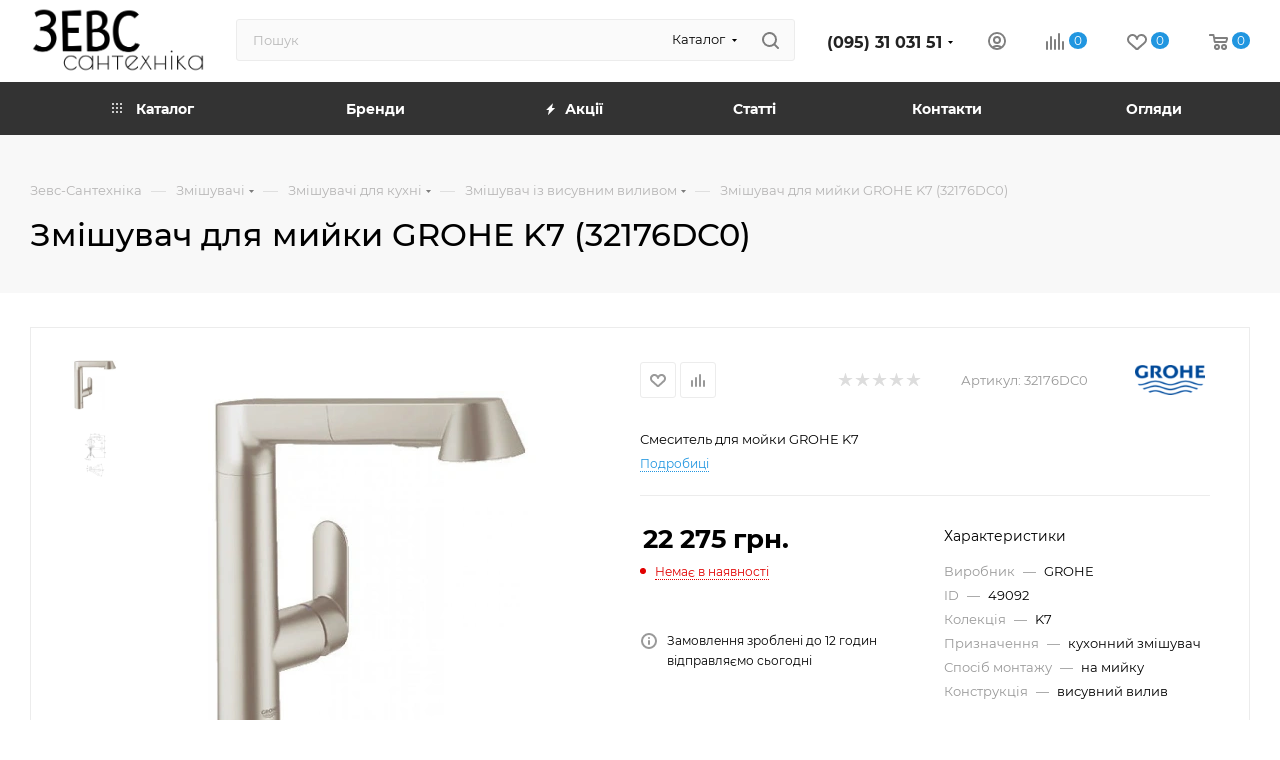

--- FILE ---
content_type: text/html; charset=UTF-8
request_url: https://zevs-santehnika.com.ua/product/49092/
body_size: 56673
content:
<!DOCTYPE html>
<html xmlns="http://www.w3.org/1999/xhtml" xml:lang="ua" lang="ua"  >
<head><link rel="canonical" href="https://zevs-santehnika.com.ua/product/49092/" />
	<title>Змішувач для мийки GROHE K7 (32176DC0): купити за вигідною ціною в Києві, Харкові, Одесі, Львові та Україні в інтернет-магазині Зевс Сантехніка</title>
	<meta name="viewport" content="initial-scale=1.0, width=device-width, maximum-scale=1" />
	<meta name="HandheldFriendly" content="true" />
	<meta name="yes" content="yes" />
	<meta name="apple-mobile-web-app-status-bar-style" content="black" />
	<meta name="SKYPE_TOOLBAR" content="SKYPE_TOOLBAR_PARSER_COMPATIBLE" />
	<meta http-equiv="Content-Type" content="text/html; charset=UTF-8" />
<meta name="keywords" content="Інтернет магазин сантехніки Зевс Сантехніка" />
<meta name="description" content="Змішувач для мийки GROHE K7 32176DC0 купити за ціною №1 в Києві та Україні ➔ ⚡ Акції, знижки та розпродажі ❤ Каталог з цінами, недорого ⏳ Швидка доставка ⌚" />
<link href="/bitrix/css/aspro.max/notice.min.css?17599672302876"  rel="stylesheet" />
<link href="/bitrix/js/ui/design-tokens/dist/ui.design-tokens.min.css?175996722123463"  rel="stylesheet" />
<link href="/bitrix/js/ui/fonts/opensans/ui.font.opensans.min.css?17599672212320"  rel="stylesheet" />
<link href="/bitrix/js/main/popup/dist/main.popup.bundle.min.css?176606876128056"  rel="stylesheet" />
<link href="/bitrix/cache/css/aj/aspro_max/page_48634b60e1bcb9ae3b9d28900d1f1634/page_48634b60e1bcb9ae3b9d28900d1f1634_v1.css?1769797876130308"  rel="stylesheet" />
<link href="/bitrix/cache/css/aj/aspro_max/default_aa6fe6419da6b8af1763b2cb96f5a9f8/default_aa6fe6419da6b8af1763b2cb96f5a9f8_v1.css?176979781056474"  rel="stylesheet" />
<link href="/bitrix/panel/main/popup.min.css?175996722420774"  rel="stylesheet" />
<link href="/bitrix/cache/css/aj/aspro_max/template_bc9da95b937935298cda37de7a1fd50a/template_bc9da95b937935298cda37de7a1fd50a_v1.css?17697978101051427"  data-template-style="true" rel="stylesheet" />
<script>if(!window.BX)window.BX={};if(!window.BX.message)window.BX.message=function(mess){if(typeof mess==='object'){for(let i in mess) {BX.message[i]=mess[i];} return true;}};</script>
<script>(window.BX||top.BX).message({"JS_CORE_LOADING":"Завантаження...","JS_CORE_WINDOW_CLOSE":"Закрити","JS_CORE_WINDOW_EXPAND":"Розгорнути","JS_CORE_WINDOW_NARROW":"Згорнути у вікно","JS_CORE_WINDOW_SAVE":"Зберегти","JS_CORE_WINDOW_CANCEL":"Скасувати","JS_CORE_H":"г","JS_CORE_M":"хв","JS_CORE_S":"с","JS_CORE_NO_DATA":"— Немає даних —","JSADM_AI_HIDE_EXTRA":"Приховати зайві","JSADM_AI_ALL_NOTIF":"Показати всі","JSADM_AUTH_REQ":"Потрібна авторизація!","JS_CORE_WINDOW_AUTH":"Увійти","JS_CORE_IMAGE_FULL":"Повний розмір","JS_CORE_WINDOW_CONTINUE":"Продовжити"});</script>
<script src="/bitrix/js/main/core/core.min.js?1766069048229643"></script>
<script>BX.Runtime.registerExtension({"name":"main.core","namespace":"BX","loaded":true});</script>
<script>BX.setJSList(["\/bitrix\/js\/main\/core\/core_ajax.js","\/bitrix\/js\/main\/core\/core_promise.js","\/bitrix\/js\/main\/polyfill\/promise\/js\/promise.js","\/bitrix\/js\/main\/loadext\/loadext.js","\/bitrix\/js\/main\/loadext\/extension.js","\/bitrix\/js\/main\/polyfill\/promise\/js\/promise.js","\/bitrix\/js\/main\/polyfill\/find\/js\/find.js","\/bitrix\/js\/main\/polyfill\/includes\/js\/includes.js","\/bitrix\/js\/main\/polyfill\/matches\/js\/matches.js","\/bitrix\/js\/ui\/polyfill\/closest\/js\/closest.js","\/bitrix\/js\/main\/polyfill\/fill\/main.polyfill.fill.js","\/bitrix\/js\/main\/polyfill\/find\/js\/find.js","\/bitrix\/js\/main\/polyfill\/matches\/js\/matches.js","\/bitrix\/js\/main\/polyfill\/core\/dist\/polyfill.bundle.js","\/bitrix\/js\/main\/core\/core.js","\/bitrix\/js\/main\/polyfill\/intersectionobserver\/js\/intersectionobserver.js","\/bitrix\/js\/main\/lazyload\/dist\/lazyload.bundle.js","\/bitrix\/js\/main\/polyfill\/core\/dist\/polyfill.bundle.js","\/bitrix\/js\/main\/parambag\/dist\/parambag.bundle.js"]);
</script>
<script>(window.BX||top.BX).message({"NOTICE_ADDED2CART":"У кошику","NOTICE_CLOSE":"Закрити","NOTICE_MORE":"і ще #COUNT# #PRODUCTS#","NOTICE_PRODUCT0":"товарів","NOTICE_PRODUCT1":"товар","NOTICE_PRODUCT2":"товару","NOTICE_ADDED2DELAY":"У відкладених","NOTICE_ADDED2COMPARE":"В порівнянні","NOTICE_ERROR":"Помилка","NOTICE_AUTHORIZED":"Ви успішно авторизувалися","NOTICE_REQUEST_ERROR":"Помилка запиту","NOTICE_ADDED2FAVORITE":"В обраному","NOTICE_ADDED2SUBSCRIBE":"Ви передплатили","NOTICE_REMOVED_FROM_COMPARE":"Видалено з порівняння","NOTICE_REMOVED_FROM_FAVORITE":"Видалено з обраного","NOTICE_REMOVED_FROM_SUBSCRIBE":"Видалено з передплати"});</script>
<script>BX.Runtime.registerExtension({"name":"aspro_notice","namespace":"window","loaded":true});</script>
<script>(window.BX||top.BX).message({"CT_BST_SEARCH_BUTTON2":"Знайти","SEARCH_IN_SITE_FULL":"По всьому сайту","SEARCH_IN_SITE":"Скрізь","SEARCH_IN_CATALOG_FULL":"За каталогом","SEARCH_IN_CATALOG":"Каталог"});</script>
<script>BX.Runtime.registerExtension({"name":"aspro_searchtitle","namespace":"window","loaded":true});</script>
<script>BX.Runtime.registerExtension({"name":"aspro_line_block","namespace":"window","loaded":true});</script>
<script>BX.Runtime.registerExtension({"name":"aspro_mega_menu","namespace":"window","loaded":true});</script>
<script>BX.Runtime.registerExtension({"name":"ui.design-tokens","namespace":"window","loaded":true});</script>
<script>BX.Runtime.registerExtension({"name":"ui.fonts.opensans","namespace":"window","loaded":true});</script>
<script>BX.Runtime.registerExtension({"name":"main.popup","namespace":"BX.Main","loaded":true});</script>
<script>BX.Runtime.registerExtension({"name":"popup","namespace":"window","loaded":true});</script>
<script>BX.Runtime.registerExtension({"name":"main.pageobject","namespace":"BX","loaded":true});</script>
<script>(window.BX||top.BX).message({"JS_CORE_LOADING":"Завантаження...","JS_CORE_WINDOW_CLOSE":"Закрити","JS_CORE_WINDOW_EXPAND":"Розгорнути","JS_CORE_WINDOW_NARROW":"Згорнути у вікно","JS_CORE_WINDOW_SAVE":"Зберегти","JS_CORE_WINDOW_CANCEL":"Скасувати","JS_CORE_H":"г","JS_CORE_M":"хв","JS_CORE_S":"с","JS_CORE_NO_DATA":"— Немає даних —","JSADM_AI_HIDE_EXTRA":"Приховати зайві","JSADM_AI_ALL_NOTIF":"Показати всі","JSADM_AUTH_REQ":"Потрібна авторизація!","JS_CORE_WINDOW_AUTH":"Увійти","JS_CORE_IMAGE_FULL":"Повний розмір","JS_CORE_WINDOW_CONTINUE":"Продовжити"});</script>
<script>BX.Runtime.registerExtension({"name":"window","namespace":"window","loaded":true});</script>
<script type="extension/settings" data-extension="currency.currency-core">{"region":"ru"}</script>
<script>BX.Runtime.registerExtension({"name":"currency.currency-core","namespace":"BX.Currency","loaded":true});</script>
<script>BX.Runtime.registerExtension({"name":"currency","namespace":"window","loaded":true});</script>
<script>BX.Runtime.registerExtension({"name":"aspro_swiper_init","namespace":"window","loaded":true});</script>
<script>BX.Runtime.registerExtension({"name":"aspro_swiper","namespace":"window","loaded":true});</script>
<script>BX.Runtime.registerExtension({"name":"aspro_swiper_main_styles","namespace":"window","loaded":true});</script>
<script>BX.Runtime.registerExtension({"name":"aspro_hash_location","namespace":"window","loaded":true});</script>
<script>BX.Runtime.registerExtension({"name":"aspro_tabs_history","namespace":"window","loaded":true});</script>
<script>BX.Runtime.registerExtension({"name":"aspro_countdown","namespace":"window","loaded":true});</script>
<script>BX.Runtime.registerExtension({"name":"aspro_gallery_small","namespace":"window","loaded":true});</script>
<script>BX.Runtime.registerExtension({"name":"ls","namespace":"window","loaded":true});</script>
<script>BX.Runtime.registerExtension({"name":"aspro_owl_carousel","namespace":"window","loaded":true});</script>
<script>BX.Runtime.registerExtension({"name":"aspro_catalog_element","namespace":"window","loaded":true});</script>
<script>BX.Runtime.registerExtension({"name":"aspro_detail_gallery","namespace":"window","loaded":true});</script>
<script>BX.Runtime.registerExtension({"name":"aspro_bonus_system","namespace":"window","loaded":true});</script>
<script>BX.Runtime.registerExtension({"name":"aspro_fancybox","namespace":"window","loaded":true});</script>
<script>BX.Runtime.registerExtension({"name":"aspro_animation_ext","namespace":"window","loaded":true});</script>
<script>(window.BX||top.BX).message({"LANGUAGE_ID":"ua","FORMAT_DATE":"DD.MM.YYYY","FORMAT_DATETIME":"DD.MM.YYYY HH:MI:SS","COOKIE_PREFIX":"BITRIX_SM","SERVER_TZ_OFFSET":"7200","UTF_MODE":"Y","SITE_ID":"aj","SITE_DIR":"\/","USER_ID":"","SERVER_TIME":1769916826,"USER_TZ_OFFSET":0,"USER_TZ_AUTO":"Y","bitrix_sessid":"e525567fa5928b15eb213bba286b40f6"});</script>

<script  src="/bitrix/cache/js/aj/aspro_max/kernel_main/kernel_main_v1.js?1769847745200057"></script>
<script src="/bitrix/js/main/ajax.min.js?175996722322194"></script>
<script src="/bitrix/js/aspro.max/notice.min.js?175996722316819"></script>
<script src="/bitrix/js/main/popup/dist/main.popup.bundle.min.js?176606911867480"></script>
<script src="/bitrix/js/main/rating.min.js?175996722312227"></script>
<script src="/bitrix/js/currency/currency-core/dist/currency-core.bundle.min.js?17599672194569"></script>
<script src="/bitrix/js/currency/core_currency.min.js?1759967219835"></script>
<script src="/bitrix/js/main/core/core_ls.min.js?17599672212683"></script>
<script>BX.setJSList(["\/bitrix\/js\/main\/pageobject\/dist\/pageobject.bundle.js","\/bitrix\/js\/main\/core\/core_window.js","\/bitrix\/js\/main\/core\/core_fx.js","\/bitrix\/js\/main\/date\/main.date.js","\/bitrix\/js\/main\/core\/core_date.js","\/bitrix\/js\/main\/dd.js","\/bitrix\/js\/main\/core\/core_uf.js","\/bitrix\/js\/main\/core\/core_dd.js","\/bitrix\/js\/main\/core\/core_tooltip.js","\/bitrix\/js\/main\/session.js","\/bitrix\/js\/main\/utils.js","\/bitrix\/templates\/aspro_max\/components\/bitrix\/catalog\/main\/script.js","\/bitrix\/templates\/aspro_max\/components\/bitrix\/catalog.element\/main4\/script.js","\/local\/components\/dubovoi\/sku_list\/templates\/aspro_max\/script.js","\/bitrix\/templates\/aspro_max\/components\/bitrix\/sale.gift.product\/main\/script.js","\/bitrix\/templates\/aspro_max\/components\/bitrix\/sale.gift.main.products\/main\/script.js","\/bitrix\/templates\/aspro_max\/js\/rating_likes.js","\/bitrix\/templates\/aspro_max\/js\/slider.swiper.min.js","\/bitrix\/templates\/aspro_max\/vendor\/js\/carousel\/swiper\/swiper-bundle.min.js","\/bitrix\/templates\/aspro_max\/js\/hash_location.js","\/bitrix\/templates\/aspro_max\/js\/tabs_history.js","\/bitrix\/templates\/aspro_max\/js\/countdown.js","\/bitrix\/templates\/aspro_max\/js\/gallery_small.js","\/bitrix\/templates\/aspro_max\/js\/jquery.history.js","\/bitrix\/templates\/aspro_max\/vendor\/js\/carousel\/owl\/owl.carousel.min.js","\/bitrix\/templates\/aspro_max\/js\/catalog_element.min.js","\/bitrix\/templates\/aspro_max\/js\/jquery.fancybox.min.js","\/bitrix\/templates\/aspro_max\/js\/lite.bootstrap.js","\/bitrix\/templates\/aspro_max\/js\/jquery.actual.min.js","\/bitrix\/templates\/aspro_max\/vendor\/js\/ripple.js","\/bitrix\/templates\/aspro_max\/js\/browser.js","\/bitrix\/templates\/aspro_max\/js\/jquery.uniform.min.js","\/bitrix\/templates\/aspro_max\/vendor\/js\/sticky-sidebar.js","\/bitrix\/templates\/aspro_max\/js\/jquery.validate.min.js","\/bitrix\/templates\/aspro_max\/js\/jquery.alphanumeric.js","\/bitrix\/templates\/aspro_max\/js\/jquery.cookie.js","\/bitrix\/templates\/aspro_max\/js\/mobile.js","\/bitrix\/templates\/aspro_max\/js\/main.js","\/bitrix\/templates\/aspro_max\/js\/blocks\/blocks.js","\/bitrix\/templates\/aspro_max\/js\/autoload\/item-action.js","\/bitrix\/templates\/aspro_max\/js\/autoload\/select_offer_load.js","\/bitrix\/components\/bitrix\/search.title\/script.js","\/bitrix\/templates\/aspro_max\/components\/bitrix\/search.title\/mega_menu\/script.js","\/bitrix\/templates\/aspro_max\/js\/searchtitle.js","\/bitrix\/templates\/aspro_max\/components\/bitrix\/menu\/menu_in_burger\/script.js","\/bitrix\/templates\/aspro_max\/components\/bitrix\/news.list\/banners\/script.js","\/bitrix\/templates\/aspro_max\/components\/bitrix\/search.title\/corp\/script.js","\/bitrix\/templates\/aspro_max\/components\/bitrix\/menu\/top\/script.js","\/bitrix\/templates\/aspro_max\/js\/mega_menu.js","\/bitrix\/templates\/aspro_max\/components\/bitrix\/menu\/bottom\/script.js","\/bitrix\/components\/aspro\/marketing.popup.max\/templates\/.default\/script.js","\/bitrix\/templates\/aspro_max\/components\/bitrix\/search.title\/fixed\/script.js","\/bitrix\/templates\/aspro_max\/js\/custom.js","\/bitrix\/templates\/aspro_max\/components\/bitrix\/catalog.comments\/catalog\/script.js"]);</script>
<script>BX.setCSSList(["\/bitrix\/templates\/aspro_max\/components\/bitrix\/catalog\/main\/style.css","\/local\/components\/dubovoi\/sku_list\/templates\/aspro_max\/style.css","\/bitrix\/templates\/aspro_max\/components\/bitrix\/sale.gift.main.products\/main\/style.css","\/bitrix\/templates\/aspro_max\/vendor\/css\/carousel\/swiper\/swiper-bundle.min.css","\/bitrix\/templates\/aspro_max\/css\/slider.swiper.min.css","\/bitrix\/templates\/aspro_max\/css\/main_slider.min.css","\/bitrix\/templates\/aspro_max\/css\/gallery_small.css","\/bitrix\/templates\/aspro_max\/vendor\/css\/carousel\/owl\/owl.carousel.min.css","\/bitrix\/templates\/aspro_max\/vendor\/css\/carousel\/owl\/owl.theme.default.min.css","\/bitrix\/templates\/aspro_max\/css\/detail-gallery.css","\/bitrix\/templates\/aspro_max\/css\/bonus-system.min.css","\/bitrix\/templates\/aspro_max\/css\/jquery.fancybox.min.css","\/bitrix\/templates\/aspro_max\/css\/animation\/animation_ext.css","\/bitrix\/templates\/aspro_max\/css\/fonts\/montserrat\/css\/montserrat.min.css","\/bitrix\/templates\/aspro_max\/css\/blocks\/dark-light-theme.css","\/bitrix\/templates\/aspro_max\/css\/colored.css","\/bitrix\/templates\/aspro_max\/css\/lite.bootstrap.css","\/bitrix\/templates\/aspro_max\/css\/styles.css","\/bitrix\/templates\/aspro_max\/css\/blocks\/blocks.css","\/bitrix\/templates\/aspro_max\/css\/blocks\/common.blocks\/counter-state\/counter-state.css","\/bitrix\/templates\/aspro_max\/css\/menu.css","\/bitrix\/templates\/aspro_max\/css\/catalog.css","\/bitrix\/templates\/aspro_max\/vendor\/css\/ripple.css","\/bitrix\/templates\/aspro_max\/css\/stores.css","\/bitrix\/templates\/aspro_max\/css\/yandex_map.css","\/bitrix\/templates\/aspro_max\/css\/header_fixed.css","\/bitrix\/templates\/aspro_max\/ajax\/ajax.css","\/bitrix\/templates\/aspro_max\/css\/searchtitle.css","\/bitrix\/templates\/aspro_max\/css\/blocks\/line-block.min.css","\/bitrix\/templates\/aspro_max\/components\/bitrix\/menu\/top\/style.css","\/bitrix\/templates\/aspro_max\/css\/mega_menu.css","\/bitrix\/templates\/aspro_max\/components\/bitrix\/breadcrumb\/main\/style.css","\/bitrix\/templates\/aspro_max\/css\/footer.css","\/bitrix\/components\/aspro\/marketing.popup.max\/templates\/.default\/style.css","\/bitrix\/templates\/aspro_max\/styles.css","\/bitrix\/templates\/aspro_max\/template_styles.css","\/bitrix\/templates\/aspro_max\/css\/header.css","\/bitrix\/templates\/aspro_max\/css\/media.css","\/bitrix\/templates\/aspro_max\/css\/h1-medium.css","\/bitrix\/templates\/aspro_max\/themes\/11\/theme.css","\/bitrix\/templates\/aspro_max\/css\/widths\/width-1.css","\/bitrix\/templates\/aspro_max\/css\/fonts\/font-10.css","\/bitrix\/templates\/aspro_max\/css\/custom.css","\/bitrix\/templates\/aspro_max\/components\/bitrix\/catalog.comments\/catalog\/style.css","\/bitrix\/components\/bitrix\/blog\/templates\/.default\/style.css","\/bitrix\/components\/bitrix\/blog\/templates\/.default\/themes\/green\/style.css","\/bitrix\/components\/bitrix\/rating.vote\/templates\/standart_text\/style.css"]);</script>
<script data-skip-moving='true'>window['asproRecaptcha'] = {params: {'recaptchaColor':'','recaptchaLogoShow':'','recaptchaSize':'','recaptchaBadge':'','recaptchaLang':'ua'},key: '6LfmtswqAAAAADheug4wFUF-X2SXZbPEpUkZ4IEZ',ver: '3'};</script>
<script data-skip-moving='true'>!function(c,t,n,p){function s(e){var a=t.getElementById(e);if(a&&!(a.className.indexOf("g-recaptcha")<0)&&c.grecaptcha)if("3"==c[p].ver)a.innerHTML='<textarea class="g-recaptcha-response" style="display:none;resize:0;" name="g-recaptcha-response"></textarea>',grecaptcha.ready(function(){grecaptcha.execute(c[p].key,{action:"maxscore"}).then(function(e){a.innerHTML='<textarea class="g-recaptcha-response" style="display:none;resize:0;" name="g-recaptcha-response">'+e+"</textarea>"})});else{if(a.children.length)return;var r=grecaptcha.render(e,{sitekey:c[p].key+"",theme:c[p].params.recaptchaColor+"",size:c[p].params.recaptchaSize+"",callback:"onCaptchaVerify"+c[p].params.recaptchaSize,badge:c[p].params.recaptchaBadge});$(a).attr("data-widgetid",r)}}c.onLoadRenderRecaptcha=function(){var e=[];for(var a in c[n].args)if(c[n].args.hasOwnProperty(a)){var r=c[n].args[a][0];-1==e.indexOf(r)&&(e.push(r),s(r))}c[n]=function(e){s(e)}},c[n]=c[n]||function(){var e,a,r;c[n].args=c[n].args||[],c[n].args.push(arguments),a="recaptchaApiLoader",(e=t).getElementById(a)||((r=e.createElement("script")).id=a,r.src="//www.google.com/recaptcha/api.js?hl="+c[p].params.recaptchaLang+"&onload=onLoadRenderRecaptcha&render="+("3"==c[p].ver?c[p].key:"explicit"),e.head.appendChild(r))}}(window,document,"renderRecaptchaById","asproRecaptcha");</script>
<script data-skip-moving='true'>!function(){function d(a){for(var e=a;e;)if("form"===(e=e.parentNode).nodeName.toLowerCase())return e;return null}function i(a){var e=[],t=null,n=!1;void 0!==a&&(n=null!==a),t=n?a.getElementsByTagName("input"):document.getElementsByName("captcha_word");for(var r=0;r<t.length;r++)"captcha_word"===t[r].name&&e.push(t[r]);return e}function l(a){for(var e=[],t=a.getElementsByTagName("img"),n=0;n<t.length;n++)!/\/bitrix\/tools\/captcha.php\?(captcha_code|captcha_sid)=[^>]*?/i.test(t[n].src)&&"captcha"!==t[n].id||e.push(t[n]);return e}function h(a){var e="recaptcha-dynamic-"+(new Date).getTime();if(null!==document.getElementById(e)){for(var t=null;t=Math.floor(65535*Math.random()),null!==document.getElementById(e+t););e+=t}var n=document.createElement("div");n.id=e,n.className="g-recaptcha",n.attributes["data-sitekey"]=window.asproRecaptcha.key,a.parentNode&&(a.parentNode.className+=" recaptcha_text",a.parentNode.replaceChild(n,a)),"3"==window.asproRecaptcha.ver&&(a.closest(".captcha-row").style.display="none"),renderRecaptchaById(e)}function a(){for(var a,e,t,n,r=function(){var a=i(null);if(0===a.length)return[];for(var e=[],t=0;t<a.length;t++){var n=d(a[t]);null!==n&&e.push(n)}return e}(),c=0;c<r.length;c++){var o=r[c],p=i(o);if(0!==p.length){var s=l(o);if(0!==s.length){for(a=0;a<p.length;a++)h(p[a]);for(a=0;a<s.length;a++)t=s[a],n="[data-uri]",t.attributes.src=n,t.style.display="none","src"in t&&(t.parentNode&&-1===t.parentNode.className.indexOf("recaptcha_tmp_img")&&(t.parentNode.className+=" recaptcha_tmp_img"),t.src=n);e=o,"function"==typeof $&&$(e).find(".captcha-row label > span").length&&$(e).find(".captcha-row label > span").html(BX.message("RECAPTCHA_TEXT")+' <span class="star">*</span>')}}}}document.addEventListener?document.addEventListener("DOMNodeInserted",function(){try{return(function(){if("undefined"!=typeof renderRecaptchaById)for(var a=document.getElementsByClassName("g-recaptcha"),e=0;e<a.length;e++){var t=a[e];if(0===t.innerHTML.length){var n=t.id;if("string"==typeof n&&0!==n.length){if("3"==window.asproRecaptcha.ver)t.closest(".captcha-row").style.display="none";else if("function"==typeof $){var r=$(t).closest(".captcha-row");r.length&&(r.addClass(window.asproRecaptcha.params.recaptchaSize+" logo_captcha_"+window.asproRecaptcha.params.recaptchaLogoShow+" "+window.asproRecaptcha.params.recaptchaBadge),r.find(".captcha_image").addClass("recaptcha_tmp_img"),r.find(".captcha_input").addClass("recaptcha_text"),"invisible"!==window.asproRecaptcha.params.recaptchaSize&&(r.find("input.recaptcha").length||$('<input type="text" class="recaptcha" value="" />').appendTo(r)))}renderRecaptchaById(n)}}}}(),window.renderRecaptchaById&&window.asproRecaptcha&&window.asproRecaptcha.key)?(a(),!0):(console.error("Bad captcha keys or module error"),!0)}catch(a){return console.error(a),!0}},!1):console.warn("Your browser does not support dynamic ReCaptcha replacement")}();</script>
<script>
					(function () {
						"use strict";
						var counter = function ()
						{
							var cookie = (function (name) {
								var parts = ("; " + document.cookie).split("; " + name + "=");
								if (parts.length == 2) {
									try {return JSON.parse(decodeURIComponent(parts.pop().split(";").shift()));}
									catch (e) {}
								}
							})("BITRIX_CONVERSION_CONTEXT_aj");
							if (cookie && cookie.EXPIRE >= BX.message("SERVER_TIME"))
								return;
							var request = new XMLHttpRequest();
							request.open("POST", "/bitrix/tools/conversion/ajax_counter.php", true);
							request.setRequestHeader("Content-type", "application/x-www-form-urlencoded");
							request.send(
								"SITE_ID="+encodeURIComponent("aj")+
								"&sessid="+encodeURIComponent(BX.bitrix_sessid())+
								"&HTTP_REFERER="+encodeURIComponent(document.referrer)
							);
						};
						if (window.frameRequestStart === true)
							BX.addCustomEvent("onFrameDataReceived", counter);
						else
							BX.ready(counter);
					})();
				</script>
<script>BX.message({'ASPRO_MAX_INSTALL_SITE':'Встановити готовий сайт','ASPRO_MAX_MOD_INST_OK':'Вітаємо, модуль «Аспро: Максимум - інтернет-магазин» успішно встановлений!<br /> Для встановлення готового сайту, будь ласка, перейдіть <a href=\'/bitrix/admin/wizard_list.php?lang=ru\'>до списку майстрів<\/ a> <br />і виберіть пункт «Встановити» у меню майстра aspro:max','ASPRO_MAX_MOD_UNINST_OK':'Видалення модуля успішно завершено','ASPRO_MAX_PARTNER_URI':'http://www.aspro.ru','ASPRO_MAX_SCOM_INSTALL_DESCRIPTION':'Майстер створення інтернет-магазину «Аспро: Максимум – інтернет-магазин»','ASPRO_MAX_SCOM_INSTALL_NAME':'Аспро: Максимум - інтернет-магазин','ASPRO_MAX_SCOM_INSTALL_TITLE':'Встановлення модуля \"Аспро: Максимум\"','ASPRO_MAX_SCOM_UNINSTALL_TITLE':'Видалення модуля \"Аспро: Максимум\"','ASPRO_MAX_SPER_PARTNER':'Аспро','OPEN_WIZARDS_LIST':'відкрити список майстрів','PORTAL_WIZARD_DESC':'Аспро: Максимум - інтернет магазин з підтримкою сучасних технологій: BigData, композитний сайт, фасетний пошук, адаптивна верстка','PORTAL_WIZARD_NAME':'Аспро: Максимум - інтернет-магазин','ASK':'Задати питання','AUTH_INCLUDE_AREA':'Текст про авторизацію','BASKET_CHANGE_LINK':'Змінити','BASKET_CHANGE_TITLE':'Ваше замовлення','BASKET_CLEAR_ALL_BUTTON':'Очистити','BASKET_CONTINUE_BUTTON':'продовжити покупки','BASKET_ORDER_BUTTON':'Оформити замовлення','BASKET_PRINT_BUTTON':'Роздрукувати','BASKET_QUICK_ORDER_BUTTON':'Швидке замовлення','BASKET_TOP':'Кошик у шапці','BEFORE':'до','BEST_TITLE':'Найкращі пропозиції','CALLBACK':'Замовити дзвінок','CATALOG_ELEMENT_NOT_FOUND':'Елемент не знайдено','CATALOG_EMPTY_BASKET_PROPERTIES_ERROR':'Виберіть властивості товару, які додаються до кошика у параметрах компонента','CATALOG_PARTIAL_BASKET_PROPERTIES_ERROR':'Заповнені не всі властивості у товару, що додається','CATALOG_SUCCESSFUL_ADD_TO_BASKET':'Успішне додавання товару до кошика','CATALOG_VIEW_LESS':'... Згорнути','CATALOG_VIEW_MORE':'... Показати все','COMPANY_IMG':'Картинка компанії','COMPANY_TEXT':'Опис компанії','CONFIG_SAVE_FAIL':'Помилка збереження налаштувань','CONFIG_SAVE_SUCCESS':'Налаштування збережені','COUNTDOWN_COMPACT_DAY':'д','COUNTDOWN_COMPACT_HOUR':'год','COUNTDOWN_COMPACT_MIN':'м','COUNTDOWN_COMPACT_MONTH':'м','COUNTDOWN_COMPACT_SEC':'з','COUNTDOWN_COMPACT_WEAK':'н','COUNTDOWN_COMPACT_YEAR0':'л','COUNTDOWN_COMPACT_YEAR1':'г','COUNTDOWN_DAY0':'дн','COUNTDOWN_DAY1':'дн','COUNTDOWN_DAY2':'дн','COUNTDOWN_HOUR':'година','COUNTDOWN_MIN':'хв','COUNTDOWN_MONTH0':'Місяців','COUNTDOWN_MONTH1':'Місяць','COUNTDOWN_MONTH2':'Місяця','COUNTDOWN_SEC':'сік','COUNTDOWN_WEAK0':'Тиждень','COUNTDOWN_WEAK1':'Тиждень','COUNTDOWN_WEAK2':'Тижні','COUNTDOWN_YEAR0':'років','COUNTDOWN_YEAR1':'Рік','COUNTDOWN_YEAR2':'Року','CT_BST_SEARCH2_BUTTON':'Знайти','CT_BST_SEARCH_BUTTON':'Пошук','CUSTOM_COLOR_CANCEL':'Відміна','CUSTOM_COLOR_CHOOSE':'Вибрати','DESCRIPTION':'Опис магазину','EMPTY_CART':'порожня','ERROR_ADD2BASKET':'Помилка додавання товару до кошика','ERROR_ADD_DELAY_ITEM':'Помилка відкладеного кошика','ERROR_BASKET_BUTTON':'Вибрати','ERROR_BASKET_PROP_TITLE':'Виберіть властивості, що додаються до кошика','ERROR_BASKET_TITLE':'Помилка кошика','FANCY_CLOSE':'Закрити','FANCY_NEXT':'Наступний','FANCY_PREV':'Попередній','FAST_VIEW':'Швидкий перегляд','FILTER_EXPAND_VALUES':'Показати все','FILTER_HELPER_VALUES':' знач.','FILTER_HIDE_VALUES':'Згорнути','FORM_REQUIRED_FIELDS':'обов\'язкові поля','FROM':'від','FRONT_IMG':'Зображення компанії','FULL_ORDER':'Повне замовлення','HEADER_SCHEDULE':'Час роботи','INVALID_COUNTRY_CODE':'Невірний код країни','INVALID_NUMBER':'Невірний номер','ITEMS':'Товари','ITEM_ARTICLE':' Артикул:','ITEM_ECONOMY':'Економія','JS_BASKET_COUNT_TITLE':'У кошику товарів на SUMM','JS_DATE':'Некоректна дата','JS_DATETIME':'Некоректна дата/час','JS_ERROR':'Невірно заповнене поле','JS_FILE_BUTTON_NAME':'виберіть файл','JS_FILE_DEFAULT':'Прикріпіть файл','JS_FILE_EXT':'Неприпустиме розширення файлу','JS_FILE_SIZE':'Максимальний розмір 5мб','JS_FORMAT':'Невірний формат','JS_FORMAT_ORDER':'має невірний формат','JS_PASSWORD_COPY':'Паролі не співпадають','JS_PASSWORD_LENGTH':'Мінімум 6 символів','JS_RECAPTCHA_ERROR':'Пройдіть перевірку','JS_REQUIRED':'Заповніть це поле','JS_REQUIRED_LICENSES':'Погодьтеся з умовами','JS_REQUIRED_OFFER':'Погодьтеся з умовами','LICENSE_PROP':'Згода на обробку персональних даних','LOGIN_LEN':'Введіть мінімум {0} символу','LOGO':'Логотип','MAX_T_MENU_BACK':'назад','MAX_T_MENU_CALLBACK':'Зворотній зв\'язок','MAX_T_MENU_CONTACTS_TITLE':'Будьте на зв\'язку','MORE_INFO_SKU':'Придбати','ORDER_FIO_LABEL':'П.І.Б.','ORDER_PHONE_LABEL':'Телефон','ORDER_REGISTER_BUTTON':'Реєстрація','PARENT_ITEM_NOT_FOUND':'Не вказано основний товар для послуги в кошику. Оновіть сторінку та спробуйте знову.','PHONE':'Телефон','POPUP_GIFT_TEXT':'Знайшли щось особливе? Натякніть другові про подарунок!','POPUP_VIDEO':'Відео','PRICES_TYPE':'Варіанти цін','RECAPTCHA_TEXT':'Підтвердіть, що ви не робот','REGISTER_INCLUDE_AREA':'Текст про реєстрацію','REVIEW':'Залишити відгук','SEARCH_TITLE':'Пошук','SEO_TEXT':'SEO опис','SHARE_BUTTON':'Поділитися','SHOW_MORE_SCU_1':'пропозиція','SHOW_MORE_SCU_2':'пропозиції','SHOW_MORE_SCU_3':'пропозицій','SHOW_MORE_SCU_MAIN':'Ще #COUNT#','SOCIAL':'Соціальні мережі','SOCIAL_TITLE':'Залишайтеся на зв\'язку','SUBSCRIBE_SUCCESS':'Ви успішно підписалися','S_CALLBACK':'Замовити дзвінок','S_MOBILE_MENU':'Меню','TABLES_SIZE_TITLE':'Підбір розміру','TITLE_BLOCK_VIEWED_NAME':'Раніше ви дивилися','TITLE_QUANTITY':'шт','TITLE_QUANTITY_BLOCK':'Залишок','TOO_LONG':'Номер занадто довгий','TOO_SHORT':'Номер занадто короткий','TOP_AUTH_REGISTER':'Реєстрація','TOTAL_SUMM_ITEM':' Загальна вартість','T_BASKET':'Кошик','UNTIL_AKC':'До кінця акції','VIEWED_BEFORE':'Раніше ви дивилися','VIEWED_TITLE':'Раніше ви дивилися'})</script>
<link href="/bitrix/templates/aspro_max/css/critical.min.css?175996722424" data-skip-moving="true" rel="stylesheet">
<meta name="theme-color" content="#2196e0">
<style>:root{--theme-base-color: #2196e0;--theme-base-opacity-color: #2196e01a;--theme-base-color-hue:203;--theme-base-color-saturation:75%;--theme-base-color-lightness:50%;}</style>
<style>html {--theme-page-width: 1700px;--theme-page-width-padding: 30px}</style>
<script src="/bitrix/templates/aspro_max/js/observer.js" async defer></script>
<link href="/bitrix/templates/aspro_max/css/print.min.css?175996722421755" data-template-style="true" rel="stylesheet" media="print">
					<script data-skip-moving="true" src="/bitrix/js/main/jquery/jquery-3.6.0.min.js"></script>
					<script data-skip-moving="true" src="/bitrix/templates/aspro_max/js/speed.min.js?=1759967223"></script>
<link rel="shortcut icon" href="/favicon.ico" type="image/x-icon" />
<link rel="apple-touch-icon" sizes="180x180" href="/upload/CMax/394/nms8tb7j1tyacrpqr014e49z8yq0ifss/Polzovatelskie-razmery-1000x1000-px.png" />
<meta property="og:description" content="Смеситель для мойки GROHE K7" />
<meta property="og:image" content="https://zevs-santehnika.com.ua:443/upload/iblock/030/5a497d85a863490972b3b347af05f3ad.webp" />
<link rel="image_src" href="https://zevs-santehnika.com.ua:443/upload/iblock/030/5a497d85a863490972b3b347af05f3ad.webp"  />
<meta property="og:title" content="Змішувач для мийки GROHE K7 (32176DC0): купити за вигідною ціною в Києві, Харкові, Одесі, Львові та Україні в інтернет-магазині Зевс Сантехніка" />
<meta property="og:type" content="website" />
<meta property="og:url" content="https://zevs-santehnika.com.ua:443/product/49092/" />
<script src="/bitrix/templates/aspro_max/js/fetch/bottom_panel.js" data-skip-moving="true" defer=""></script>

<script  src="/bitrix/cache/js/aj/aspro_max/template_941939f82ae948e239390dedfb13dc88/template_941939f82ae948e239390dedfb13dc88_v1.js?1769797810358052"></script>
<script  src="/bitrix/cache/js/aj/aspro_max/page_5dd12cf960e0a5f115ee047f0462774c/page_5dd12cf960e0a5f115ee047f0462774c_v1.js?1769797876316687"></script>
<script  src="/bitrix/cache/js/aj/aspro_max/default_ac04e39f3b82d1241e08a79609e90812/default_ac04e39f3b82d1241e08a79609e90812_v1.js?17697978106754"></script>
			</head>
<body class=" site_aj  fill_bg_n catalog-delayed-btn-Y theme-light" id="main" data-site="/">
		
	<div id="panel"></div>
	
				<!--'start_frame_cache_basketitems-component-block'-->												<div id="ajax_basket"></div>
					<!--'end_frame_cache_basketitems-component-block'-->								<div class="cd-modal-bg"></div>
		<script data-skip-moving="true">var solutionName = 'arMaxOptions';</script>
		<script src="/bitrix/templates/aspro_max/js/setTheme.php?site_id=aj&site_dir=/" data-skip-moving="true"></script>
		<script>window.onload=function(){window.basketJSParams = window.basketJSParams || [];window.dataLayer = window.dataLayer || [];}
		BX.message({'MIN_ORDER_PRICE_TEXT':'<b>Мінімальна сума замовлення #PRICE#<\/b><br/>Будь ласка, додайте ще товарів у кошик'});
		arAsproOptions.PAGES.FRONT_PAGE = window[solutionName].PAGES.FRONT_PAGE = "";arAsproOptions.PAGES.BASKET_PAGE = window[solutionName].PAGES.BASKET_PAGE = "";arAsproOptions.PAGES.ORDER_PAGE = window[solutionName].PAGES.ORDER_PAGE = "";arAsproOptions.PAGES.PERSONAL_PAGE = window[solutionName].PAGES.PERSONAL_PAGE = "";arAsproOptions.PAGES.CATALOG_PAGE = window[solutionName].PAGES.CATALOG_PAGE = "";</script>
		<div class="wrapper1  header_bgdark long_header colored_header basket_normal basket_fill_WHITE side_LEFT block_side_NORMAL catalog_icons_N banner_auto  mheader-v1 header-v2 header-font-lower_Y regions_N title_position_LEFT footer-v1 front-vindex1 mfixed_Y mfixed_view_always title-v2 lazy_N with_phones compact-catalog dark-hover-overlay vertical-catalog-img landing-normal big-banners-mobile-slider bottom-icons-panel-N compact-breadcrumbs-slider catalog-delayed-btn-Y header_search_opacity  ">

<div class="mega_fixed_menu scrollblock">
	<div class="maxwidth-theme">
		<svg class="svg svg-close" width="14" height="14" viewBox="0 0 14 14">
		  <path data-name="Rounded Rectangle 568 copy 16" d="M1009.4,953l5.32,5.315a0.987,0.987,0,0,1,0,1.4,1,1,0,0,1-1.41,0L1008,954.4l-5.32,5.315a0.991,0.991,0,0,1-1.4-1.4L1006.6,953l-5.32-5.315a0.991,0.991,0,0,1,1.4-1.4l5.32,5.315,5.31-5.315a1,1,0,0,1,1.41,0,0.987,0.987,0,0,1,0,1.4Z" transform="translate(-1001 -946)"></path>
		</svg>
		<i class="svg svg-close mask arrow"></i>
		<div class="row">
			<div class="col-md-9">
				<div class="left_menu_block">
					<div class="logo_block flexbox flexbox--row align-items-normal">
						<div class="logo">
							<a href="/"><img src="/upload/CMax/ab9/bs0qc9r8xvciip0779ay1uwksjvx6rb7/logo-4.png" alt="Зевс Сантехніка" title="Зевс Сантехніка" data-src="" /></a>						</div>
						<div class="top-description addr">
							Интернет-магазин 
представительского класса						</div>
					</div>
					<div class="search_block">
						<div class="search_wrap">
							<div class="search-block">
									<div class="search-wrapper">
		<div id="title-search_mega_menu">
			<form action="/catalog/search/" class="search search--hastype">
				<div class="search-input-div">
					<input class="search-input" id="title-search-input_mega_menu" type="text" name="q" value="" placeholder="Пошук" size="20" maxlength="50" autocomplete="off" />
				</div>
				<div class="search-button-div">
					<button class="btn btn-search" type="submit" name="s" value="Знайти"><i class="svg search2  inline " aria-hidden="true"><svg width="17" height="17" ><use xlink:href="/bitrix/templates/aspro_max/images/svg/header_icons_srite.svg#search"></use></svg></i></button>
											<div class="dropdown-select searchtype">
							<input type="hidden" name="type" value="catalog" />
							<div class="dropdown-select__title darken font_xs">
								<span>Каталог</span>
								<i class="svg  svg-inline-search-down" aria-hidden="true" ><svg xmlns="http://www.w3.org/2000/svg" width="5" height="3" viewBox="0 0 5 3"><path class="cls-1" d="M250,80h5l-2.5,3Z" transform="translate(-250 -80)"/></svg></i>							</div>
							<div class="dropdown-select__list dropdown-menu-wrapper" role="menu">
								<!--noindex-->
								<div class="dropdown-menu-inner rounded3">
									<div class="dropdown-select__list-item font_xs">
										<span class="dropdown-select__list-link darken" data-type="all">
											<span>По всьому сайту</span>
										</span>
									</div>
									<div class="dropdown-select__list-item font_xs">
										<span class="dropdown-select__list-link dropdown-select__list-link--current" data-type="catalog">
											<span>За каталогом</span>
										</span>
									</div>
								</div>
								<!--/noindex-->
							</div>
						</div>
					<span class="close-block inline-search-hide"><span class="svg svg-close close-icons"></span></span>
				</div>
			</form>
		</div>
	</div>
<script>
	var jsControl = new JCTitleSearch3({
		//'WAIT_IMAGE': '/bitrix/themes/.default/images/wait.gif',
		'AJAX_PAGE' : '/product/49092/',
		'CONTAINER_ID': 'title-search_mega_menu',
		'INPUT_ID': 'title-search-input_mega_menu',
		'INPUT_ID_TMP': 'title-search-input_mega_menu',
		'MIN_QUERY_LEN': 2
	});
</script>							</div>
						</div>
					</div>
										<!-- noindex -->

	<div class="burger_menu_wrapper">
		
			<div class="top_link_wrapper">
				<div class="menu-item dropdown catalog wide_menu   ">
					<div class="wrap">
						<a class="dropdown-toggle" href="/catalog/">
							<div class="link-title color-theme-hover">
																	<i class="svg inline  svg-inline-icon_catalog" aria-hidden="true" ><svg xmlns="http://www.w3.org/2000/svg" width="10" height="10" viewBox="0 0 10 10"><path  data-name="Rounded Rectangle 969 copy 7" class="cls-1" d="M644,76a1,1,0,1,1-1,1A1,1,0,0,1,644,76Zm4,0a1,1,0,1,1-1,1A1,1,0,0,1,648,76Zm4,0a1,1,0,1,1-1,1A1,1,0,0,1,652,76Zm-8,4a1,1,0,1,1-1,1A1,1,0,0,1,644,80Zm4,0a1,1,0,1,1-1,1A1,1,0,0,1,648,80Zm4,0a1,1,0,1,1-1,1A1,1,0,0,1,652,80Zm-8,4a1,1,0,1,1-1,1A1,1,0,0,1,644,84Zm4,0a1,1,0,1,1-1,1A1,1,0,0,1,648,84Zm4,0a1,1,0,1,1-1,1A1,1,0,0,1,652,84Z" transform="translate(-643 -76)"/></svg></i>																Каталог							</div>
						</a>
													<span class="tail"></span>
							<div class="burger-dropdown-menu row">
								<div class="menu-wrapper" >
									
																														<div class="col-md-4 dropdown-submenu  ">
																						<a href="/catalog/smesiteli/" class="color-theme-hover" title="Змішувачі">
												<span class="name option-font-bold">Змішувачі</span>
											</a>
																								<div class="burger-dropdown-menu toggle_menu">
																																									<div class="menu-item   ">
															<a href="/catalog/smesiteli/dlya_kukhni/" title="Змішувачі для кухні">
																<span class="name color-theme-hover">Змішувачі для кухні</span>
															</a>
																													</div>
																																									<div class="menu-item   ">
															<a href="/catalog/smesiteli/dlya_rakoviny/" title="Змішувачі для раковини">
																<span class="name color-theme-hover">Змішувачі для раковини</span>
															</a>
																													</div>
																																									<div class="menu-item   ">
															<a href="/catalog/smesiteli/dlya_vanny/" title="Змішувачі для ванної">
																<span class="name color-theme-hover">Змішувачі для ванної</span>
															</a>
																													</div>
																																									<div class="menu-item   ">
															<a href="/catalog/smesiteli/dlya_dusha/" title="Змішувачі для душу">
																<span class="name color-theme-hover">Змішувачі для душу</span>
															</a>
																													</div>
																																									<div class="menu-item   ">
															<a href="/catalog/smesiteli/komplekty/" title="Набори змішувачів">
																<span class="name color-theme-hover">Набори змішувачів</span>
															</a>
																													</div>
																																									<div class="menu-item collapsed  ">
															<a href="/catalog/smesiteli/smesiteli_dlya_bide/" title="Гігієнічний душ">
																<span class="name color-theme-hover">Гігієнічний душ</span>
															</a>
																													</div>
																																									<div class="menu-item collapsed  ">
															<a href="/catalog/smesiteli/smesiteli_skrytogo_montazha/" title="Змішувачі прихованого монтажу">
																<span class="name color-theme-hover">Змішувачі прихованого монтажу</span>
															</a>
																													</div>
																																									<div class="menu-item collapsed  ">
															<a href="/catalog/smesiteli/nazhimnye_smesiteli/" title="Порціонні змішувачі">
																<span class="name color-theme-hover">Порціонні змішувачі</span>
															</a>
																													</div>
																									</div>
																					</div>
									
																														<div class="col-md-4 dropdown-submenu  ">
																						<a href="/catalog/dush/" class="color-theme-hover" title="Душ">
												<span class="name option-font-bold">Душ</span>
											</a>
																								<div class="burger-dropdown-menu toggle_menu">
																																									<div class="menu-item   ">
															<a href="/catalog/dush/dushevye_sistemy_1/" title="Душові системи">
																<span class="name color-theme-hover">Душові системи</span>
															</a>
																													</div>
																																									<div class="menu-item   ">
															<a href="/catalog/dush/dushevye_garnitury_nabory_dlya_dusha/" title="Душові гарнітури">
																<span class="name color-theme-hover">Душові гарнітури</span>
															</a>
																													</div>
																																									<div class="menu-item   ">
															<a href="/catalog/dush/dushevye_stoyki_dushevye_shtangi/" title="Штанги для душу">
																<span class="name color-theme-hover">Штанги для душу</span>
															</a>
																													</div>
																																									<div class="menu-item   ">
															<a href="/catalog/dush/verkhniy_dush_tropicheskiy_dush/" title="Верхній душ">
																<span class="name color-theme-hover">Верхній душ</span>
															</a>
																													</div>
																																									<div class="menu-item   ">
															<a href="/catalog/dush/podklyuchenie_shlanga/" title="Підключення шлангу">
																<span class="name color-theme-hover">Підключення шлангу</span>
															</a>
																													</div>
																																									<div class="menu-item collapsed  ">
															<a href="/catalog/dush/derzhateli_dlya_dusha/" title="Тримач лійки">
																<span class="name color-theme-hover">Тримач лійки</span>
															</a>
																													</div>
																																									<div class="menu-item collapsed  ">
															<a href="/catalog/dush/dushevye_leyki_ruchnye_dushi_nasadki/" title="Лійки для душу">
																<span class="name color-theme-hover">Лійки для душу</span>
															</a>
																													</div>
																																									<div class="menu-item collapsed  ">
															<a href="/catalog/dush/shlangi_dlya_dusha_dushevye_shlangi/" title="Шланги для душу">
																<span class="name color-theme-hover">Шланги для душу</span>
															</a>
																													</div>
																																									<div class="menu-item collapsed  ">
															<a href="/catalog/dush/paneli_dlya_dusha/" title="Панелі для душу">
																<span class="name color-theme-hover">Панелі для душу</span>
															</a>
																													</div>
																																									<div class="menu-item collapsed  ">
															<a href="/catalog/dush/forsunki/" title="Форсунки">
																<span class="name color-theme-hover">Форсунки</span>
															</a>
																													</div>
																																									<div class="menu-item collapsed  ">
															<a href="/catalog/dush/dushevye_kabiny/" title="Душові кабіни">
																<span class="name color-theme-hover">Душові кабіни</span>
															</a>
																													</div>
																									</div>
																					</div>
									
																														<div class="col-md-4   ">
																						<a href="/catalog/trapy_dlya_dusha_i_dushevye_lotki/" class="color-theme-hover" title="Душові трапи">
												<span class="name option-font-bold">Душові трапи</span>
											</a>
																					</div>
									
																														<div class="col-md-4 dropdown-submenu  ">
																						<a href="/catalog/aksessuary_dlya_vannoy/" class="color-theme-hover" title="Аксесуари для ванної">
												<span class="name option-font-bold">Аксесуари для ванної</span>
											</a>
																								<div class="burger-dropdown-menu toggle_menu">
																																									<div class="menu-item   ">
															<a href="/catalog/aksessuary_dlya_vannoy/vedro_musornoe_dlya_vannoy_komnaty/" title="Відро для ванної кімнати">
																<span class="name color-theme-hover">Відро для ванної кімнати</span>
															</a>
																													</div>
																																									<div class="menu-item   ">
															<a href="/catalog/aksessuary_dlya_vannoy/mebel_dlya_vannoy/" title="Меблі для ванної">
																<span class="name color-theme-hover">Меблі для ванної</span>
															</a>
																													</div>
																																									<div class="menu-item   ">
															<a href="/catalog/aksessuary_dlya_vannoy/sushilka_dlya_ruk/" title="Сушарка для рук">
																<span class="name color-theme-hover">Сушарка для рук</span>
															</a>
																													</div>
																																									<div class="menu-item   ">
															<a href="/catalog/aksessuary_dlya_vannoy/dezinfektory/" title="Дезінфектори">
																<span class="name color-theme-hover">Дезінфектори</span>
															</a>
																													</div>
																																									<div class="menu-item   ">
															<a href="/catalog/aksessuary_dlya_vannoy/derzhateli_dlya_tualetnoy_bumagi/" title="Тримачі туалетного паперу">
																<span class="name color-theme-hover">Тримачі туалетного паперу</span>
															</a>
																													</div>
																																									<div class="menu-item collapsed  ">
															<a href="/catalog/aksessuary_dlya_vannoy/dozatory_dlya_zhidkogo_myla/" title="Дозатори для рідкого мила">
																<span class="name color-theme-hover">Дозатори для рідкого мила</span>
															</a>
																													</div>
																																									<div class="menu-item collapsed  ">
															<a href="/catalog/aksessuary_dlya_vannoy/shtorki_dlya_vann/" title="Шторки для ванн">
																<span class="name color-theme-hover">Шторки для ванн</span>
															</a>
																													</div>
																																									<div class="menu-item collapsed  ">
															<a href="/catalog/aksessuary_dlya_vannoy/ershik_dlya_unitaza/" title="Ершики для унитаза">
																<span class="name color-theme-hover">Ершики для унитаза</span>
															</a>
																													</div>
																																									<div class="menu-item collapsed  ">
															<a href="/catalog/aksessuary_dlya_vannoy/zerkala/" title="Дзеркала">
																<span class="name color-theme-hover">Дзеркала</span>
															</a>
																													</div>
																																									<div class="menu-item collapsed  ">
															<a href="/catalog/aksessuary_dlya_vannoy/kryuchki_dlya_vannoy/" title="Гачки для ванної">
																<span class="name color-theme-hover">Гачки для ванної</span>
															</a>
																													</div>
																																									<div class="menu-item collapsed  ">
															<a href="/catalog/aksessuary_dlya_vannoy/mylnitsy_v_vannuyu_komnatu/" title="Мильниці у ванну кімнату">
																<span class="name color-theme-hover">Мильниці у ванну кімнату</span>
															</a>
																													</div>
																																									<div class="menu-item collapsed  ">
															<a href="/catalog/aksessuary_dlya_vannoy/nabory_aksessuarov/" title="Набори аксесуарів">
																<span class="name color-theme-hover">Набори аксесуарів</span>
															</a>
																													</div>
																																									<div class="menu-item collapsed  ">
															<a href="/catalog/aksessuary_dlya_vannoy/polki_v_vannuyu_komnatu/" title="Полиці у ванній кімнаті">
																<span class="name color-theme-hover">Полиці у ванній кімнаті</span>
															</a>
																													</div>
																																									<div class="menu-item collapsed  ">
															<a href="/catalog/aksessuary_dlya_vannoy/polotentsederzhateli/" title="Рушникотримачі">
																<span class="name color-theme-hover">Рушникотримачі</span>
															</a>
																													</div>
																																									<div class="menu-item collapsed  ">
															<a href="/catalog/aksessuary_dlya_vannoy/stakany_dlya_vannoy/" title="Склянки для ванної">
																<span class="name color-theme-hover">Склянки для ванної</span>
															</a>
																													</div>
																									</div>
																					</div>
									
																														<div class="col-md-4 dropdown-submenu  ">
																						<a href="/catalog/kukhonnye_moyki/" class="color-theme-hover" title="Кухонні мийки">
												<span class="name option-font-bold">Кухонні мийки</span>
											</a>
																								<div class="burger-dropdown-menu toggle_menu">
																																									<div class="menu-item   ">
															<a href="/catalog/kukhonnye_moyki/dozatory_moyushchikh_sredstv/" title="Дозатори миючих засобів">
																<span class="name color-theme-hover">Дозатори миючих засобів</span>
															</a>
																													</div>
																																									<div class="menu-item   ">
															<a href="/catalog/kukhonnye_moyki/moyki_iz_nerzhaveyushchey_stali/" title="Мийки з нержавіючої сталі">
																<span class="name color-theme-hover">Мийки з нержавіючої сталі</span>
															</a>
																													</div>
																																									<div class="menu-item   ">
															<a href="/catalog/kukhonnye_moyki/granitnye_kukhonnye_moyki/" title="Гранітні кухонні мийки">
																<span class="name color-theme-hover">Гранітні кухонні мийки</span>
															</a>
																													</div>
																									</div>
																					</div>
									
																														<div class="col-md-4 dropdown-submenu  ">
																						<a href="/catalog/installyatsii/" class="color-theme-hover" title="Інсталяції">
												<span class="name option-font-bold">Інсталяції</span>
											</a>
																								<div class="burger-dropdown-menu toggle_menu">
																																									<div class="menu-item   ">
															<a href="/catalog/installyatsii/knopki_smyva/" title="Кнопки змиву">
																<span class="name color-theme-hover">Кнопки змиву</span>
															</a>
																													</div>
																																									<div class="menu-item   ">
															<a href="/catalog/installyatsii/komplekty_santekhniki/" title="Комплекти">
																<span class="name color-theme-hover">Комплекти</span>
															</a>
																													</div>
																																									<div class="menu-item   ">
															<a href="/catalog/installyatsii/sistemy_installyatsii_dlya_bide/" title="Системи інсталяції для біде">
																<span class="name color-theme-hover">Системи інсталяції для біде</span>
															</a>
																													</div>
																																									<div class="menu-item   ">
															<a href="/catalog/installyatsii/sistemy_installyatsii_dlya_pissuarov/" title="Системи інсталяції для пісуарів">
																<span class="name color-theme-hover">Системи інсталяції для пісуарів</span>
															</a>
																													</div>
																																									<div class="menu-item   ">
															<a href="/catalog/installyatsii/sistemy_installyatsii_dlya_rakovin/" title="Системи інсталяції для раковин">
																<span class="name color-theme-hover">Системи інсталяції для раковин</span>
															</a>
																													</div>
																																									<div class="menu-item collapsed  ">
															<a href="/catalog/installyatsii/sistemy_installyatsii_dlya_unitazov/" title="Системи інсталяції для унітазів">
																<span class="name color-theme-hover">Системи інсталяції для унітазів</span>
															</a>
																													</div>
																									</div>
																					</div>
									
																														<div class="col-md-4 dropdown-submenu  ">
																						<a href="/catalog/polotentsesushiteli/" class="color-theme-hover" title="Рушникосушки">
												<span class="name option-font-bold">Рушникосушки</span>
											</a>
																								<div class="burger-dropdown-menu toggle_menu">
																																									<div class="menu-item   ">
															<a href="/catalog/polotentsesushiteli/aksessuary_dlya_polotentsesushiteley/" title="Аксесуари для рушникосушки">
																<span class="name color-theme-hover">Аксесуари для рушникосушки</span>
															</a>
																													</div>
																																									<div class="menu-item   ">
															<a href="/catalog/polotentsesushiteli/vodyanye_polotentsesushiteli/" title="Водяні рушникосушки">
																<span class="name color-theme-hover">Водяні рушникосушки</span>
															</a>
																													</div>
																																									<div class="menu-item   ">
															<a href="/catalog/polotentsesushiteli/elektricheskie_polotentsesushiteli/" title="Електричні рушникосушки">
																<span class="name color-theme-hover">Електричні рушникосушки</span>
															</a>
																													</div>
																									</div>
																					</div>
									
																														<div class="col-md-4 dropdown-submenu  ">
																						<a href="/catalog/rakoviny/" class="color-theme-hover" title="Раковини">
												<span class="name option-font-bold">Раковини</span>
											</a>
																								<div class="burger-dropdown-menu toggle_menu">
																																									<div class="menu-item   ">
															<a href="/catalog/rakoviny/podvesnye_rakoviny_dlya_vannoy/" title="Підвісні раковини">
																<span class="name color-theme-hover">Підвісні раковини</span>
															</a>
																													</div>
																																									<div class="menu-item   ">
															<a href="/catalog/rakoviny/vstraivaemye_rakoviny_/" title="Вбудовувані раковини">
																<span class="name color-theme-hover">Вбудовувані раковини</span>
															</a>
																													</div>
																																									<div class="menu-item   ">
															<a href="/catalog/rakoviny/rakoviny_chashi/" title="Раковини чаші">
																<span class="name color-theme-hover">Раковини чаші</span>
															</a>
																													</div>
																									</div>
																					</div>
									
																														<div class="col-md-4 dropdown-submenu  ">
																						<a href="/catalog/unitazy/" class="color-theme-hover" title="Унітази">
												<span class="name option-font-bold">Унітази</span>
											</a>
																								<div class="burger-dropdown-menu toggle_menu">
																																									<div class="menu-item   ">
															<a href="/catalog/unitazy/podvesnye/" title="Підвісні">
																<span class="name color-theme-hover">Підвісні</span>
															</a>
																													</div>
																																									<div class="menu-item   ">
															<a href="/catalog/unitazy/napolnye_unitazy/" title="Напольні">
																<span class="name color-theme-hover">Напольні</span>
															</a>
																													</div>
																																									<div class="menu-item   ">
															<a href="/catalog/unitazy/pissuary/" title="Пісуари">
																<span class="name color-theme-hover">Пісуари</span>
															</a>
																													</div>
																																									<div class="menu-item   ">
															<a href="/catalog/unitazy/bide/" title="Біде">
																<span class="name color-theme-hover">Біде</span>
															</a>
																													</div>
																																									<div class="menu-item   ">
															<a href="/catalog/unitazy/sidenya_dlya_unitazov/" title="Сидіння">
																<span class="name color-theme-hover">Сидіння</span>
															</a>
																													</div>
																																									<div class="menu-item collapsed  ">
															<a href="/catalog/unitazy/bachki_dlya_unitaza/" title="Бачки">
																<span class="name color-theme-hover">Бачки</span>
															</a>
																													</div>
																																									<div class="menu-item collapsed  ">
															<a href="/catalog/unitazy/chashi_genuya/" title="Чаші Генуя">
																<span class="name color-theme-hover">Чаші Генуя</span>
															</a>
																													</div>
																									</div>
																					</div>
									
																														<div class="col-md-4 dropdown-submenu  ">
																						<a href="/catalog/sifony_i_donnye_klapany/" class="color-theme-hover" title="Сифони та донні клапани">
												<span class="name option-font-bold">Сифони та донні клапани</span>
											</a>
																								<div class="burger-dropdown-menu toggle_menu">
																																									<div class="menu-item   ">
															<a href="/catalog/sifony_i_donnye_klapany/donnye_klapany/" title="Донні клапани">
																<span class="name color-theme-hover">Донні клапани</span>
															</a>
																													</div>
																																									<div class="menu-item   ">
															<a href="/catalog/sifony_i_donnye_klapany/sifony/" title="Сифони">
																<span class="name color-theme-hover">Сифони</span>
															</a>
																													</div>
																									</div>
																					</div>
									
																														<div class="col-md-4 dropdown-submenu  ">
																						<a href="/catalog/zapchasti_dlya_smesiteley/" class="color-theme-hover" title="Запчастини для змішувачів">
												<span class="name option-font-bold">Запчастини для змішувачів</span>
											</a>
																								<div class="burger-dropdown-menu toggle_menu">
																																									<div class="menu-item   ">
															<a href="/catalog/zapchasti_dlya_smesiteley/zapchasti_dlya_unitaza_/" title="Запчастини для унітазу">
																<span class="name color-theme-hover">Запчастини для унітазу</span>
															</a>
																													</div>
																																									<div class="menu-item   ">
															<a href="/catalog/zapchasti_dlya_smesiteley/prochee/" title="Інше">
																<span class="name color-theme-hover">Інше</span>
															</a>
																													</div>
																																									<div class="menu-item   ">
															<a href="/catalog/zapchasti_dlya_smesiteley/chistyashchie_sredstva/" title="Чистячі засоби">
																<span class="name color-theme-hover">Чистячі засоби</span>
															</a>
																													</div>
																																									<div class="menu-item   ">
															<a href="/catalog/zapchasti_dlya_smesiteley/santekhnicheskie_instrumenty/" title="Сантехнічні інструменти">
																<span class="name color-theme-hover">Сантехнічні інструменти</span>
															</a>
																													</div>
																																									<div class="menu-item   ">
															<a href="/catalog/zapchasti_dlya_smesiteley/aeratory_i_regulyatory_strui/" title="Аератори">
																<span class="name color-theme-hover">Аератори</span>
															</a>
																													</div>
																																									<div class="menu-item collapsed  ">
															<a href="/catalog/zapchasti_dlya_smesiteley/gibkie_podvody/" title="Гнучкі підводи">
																<span class="name color-theme-hover">Гнучкі підводи</span>
															</a>
																													</div>
																																									<div class="menu-item collapsed  ">
															<a href="/catalog/zapchasti_dlya_smesiteley/izlivy_dlya_smesiteley/" title="Виливи для змішувачів">
																<span class="name color-theme-hover">Виливи для змішувачів</span>
															</a>
																													</div>
																																									<div class="menu-item collapsed  ">
															<a href="/catalog/zapchasti_dlya_smesiteley/kartridzhy_i_kran_buksy/" title="Картриджі та кран букси">
																<span class="name color-theme-hover">Картриджі та кран букси</span>
															</a>
																													</div>
																																									<div class="menu-item collapsed  ">
															<a href="/catalog/zapchasti_dlya_smesiteley/pereklyuchateli/" title="Перемикачі">
																<span class="name color-theme-hover">Перемикачі</span>
															</a>
																													</div>
																																									<div class="menu-item collapsed  ">
															<a href="/catalog/zapchasti_dlya_smesiteley/ekstsentriki/" title="Ексцентрики">
																<span class="name color-theme-hover">Ексцентрики</span>
															</a>
																													</div>
																																									<div class="menu-item collapsed  ">
															<a href="/catalog/zapchasti_dlya_smesiteley/zapirni_ventili/" title="Запірні вентилі">
																<span class="name color-theme-hover">Запірні вентилі</span>
															</a>
																													</div>
																									</div>
																					</div>
									
																														<div class="col-md-4 dropdown-submenu  ">
																						<a href="/catalog/filtry_dlya_vody/" class="color-theme-hover" title="Фільтри для води">
												<span class="name option-font-bold">Фільтри для води</span>
											</a>
																								<div class="burger-dropdown-menu toggle_menu">
																																									<div class="menu-item   ">
															<a href="/catalog/filtry_dlya_vody/noviy_tovar/" title="новий товар">
																<span class="name color-theme-hover">новий товар</span>
															</a>
																													</div>
																									</div>
																					</div>
																	</div>
							</div>
											</div>
				</div>
			</div>
					
		<div class="bottom_links_wrapper row">
								<div class="menu-item col-md-4 unvisible    ">
					<div class="wrap">
						<a class="" href="/info/brands/">
							<div class="link-title color-theme-hover">
																Бренди							</div>
						</a>
											</div>
				</div>
								<div class="menu-item col-md-4 unvisible    ">
					<div class="wrap">
						<a class="" href="/sale/">
							<div class="link-title color-theme-hover">
																	<i class="svg inline  svg-inline-icon_discount" aria-hidden="true" ><svg xmlns="http://www.w3.org/2000/svg" width="9" height="12" viewBox="0 0 9 12"><path  data-name="Shape 943 copy 12" class="cls-1" d="M710,75l-7,7h3l-1,5,7-7h-3Z" transform="translate(-703 -75)"/></svg></i>																Акції							</div>
						</a>
											</div>
				</div>
								<div class="menu-item col-md-4 unvisible    ">
					<div class="wrap">
						<a class="" href="/info/articles/">
							<div class="link-title color-theme-hover">
																Статті							</div>
						</a>
											</div>
				</div>
								<div class="menu-item col-md-4 unvisible    ">
					<div class="wrap">
						<a class="" href="/contacts/">
							<div class="link-title color-theme-hover">
																Контакти							</div>
						</a>
											</div>
				</div>
								<div class="menu-item col-md-4 unvisible    ">
					<div class="wrap">
						<a class="" href="/landings/">
							<div class="link-title color-theme-hover">
																Огляди							</div>
						</a>
											</div>
				</div>
					</div>

	</div>
					<!-- /noindex -->
														</div>
			</div>
			<div class="col-md-3">
				<div class="right_menu_block">
					<div class="contact_wrap">
						<div class="info">
							<div class="phone blocks">
								<div class="">
																	<!-- noindex -->
			<div class="phone with_dropdown white sm">
									<div class="wrap">
						<div>
									<i class="svg svg-inline-phone  inline " aria-hidden="true"><svg width="5" height="13" ><use xlink:href="/bitrix/templates/aspro_max/images/svg/header_icons_srite.svg#phone_footer"></use></svg></i><a rel="nofollow" href="tel:0953103151">(095) 31 031 51</a>
										</div>
					</div>
													<div class="dropdown with_icons">
						<div class="wrap scrollblock">
																							<div class="more_phone"><a class="more_phone_a" rel="nofollow"  href="tel:0953103151"><span class="icon"><img class="iconset_icon iconset_icon--img" src="/upload/aspro.max/iconset/header_phones/277/cm4zvki0d962qgbm60d7aubuq72nssff/Vodafone.svg" title="Vodafone.svg" style="max-width:16px;max-height:16px;" /></span>(095) 31 031 51<span class="descr">Vodafone</span></a></div>
																							<div class="more_phone"><a class="more_phone_a" rel="nofollow"  href="tel:0983103151"><span class="icon"><img class="iconset_icon iconset_icon--img" src="/upload/aspro.max/iconset/header_phones/f63/y3jqidkh4ffo3fg7vmt0pqrb96y27fr3/Kyivstar.svg" title="Kyivstar.svg" style="max-width:16px;max-height:16px;" /></span>(098) 31 031 51<span class="descr">Kyivstar</span></a></div>
																							<div class="more_phone"><a class="more_phone_a" rel="nofollow"  href="tel:0935768333"><span class="icon"><img class="iconset_icon iconset_icon--img" src="/upload/aspro.max/iconset/header_phones/10d/612ucp3wchoab1r67kq8i48rds10t4c3/lifecell.svg" title="lifecell.svg" style="max-width:16px;max-height:16px;" /></span>(093) 57 683 33<span class="descr">lifecell:)</span></a></div>
													</div>
					</div>
					<i class="svg svg-inline-down  inline " aria-hidden="true"><svg width="5" height="3" ><use xlink:href="/bitrix/templates/aspro_max/images/svg/header_icons_srite.svg#Triangle_down"></use></svg></i>					
							</div>
			<!-- /noindex -->
												</div>
								<div class="callback_wrap">
									<span class="callback-block animate-load font_upper colored" data-event="jqm" data-param-form_id="CALLBACK" data-name="callback">Замовити дзвінок</span>
								</div>
							</div>
							<div class="question_button_wrapper">
								<span class="btn btn-lg btn-transparent-border-color btn-wide animate-load colored_theme_hover_bg-el" data-event="jqm" data-param-form_id="ASK" data-name="ask">
									Задати питання								</span>
							</div>
							<div class="person_wrap">
		<!--'start_frame_cache_header-auth-block1'-->			<!-- noindex --><div class="auth_wr_inner "><a rel="nofollow" title="Мій кабінет" class="personal-link dark-color animate-load" data-event="jqm" data-param-backurl="/product/49092/" data-param-type="auth" data-name="auth" href="/personal/"><i class="svg svg-inline-cabinet big inline " aria-hidden="true"><svg width="18" height="18" ><use xlink:href="/bitrix/templates/aspro_max/images/svg/header_icons_srite.svg#user"></use></svg></i><span class="wrap"><span class="name">Увійти</span></span></a></div><!-- /noindex -->		<!--'end_frame_cache_header-auth-block1'-->
			<!--'start_frame_cache_mobile-basket-with-compare-block1'-->		<!-- noindex -->
					<div class="menu middle">
				<ul>
											<li class="counters">
							<a rel="nofollow" class="dark-color basket-link basket ready " href="/basket/">
								<i class="svg  svg-inline-basket" aria-hidden="true" ><svg class="" width="19" height="16" viewBox="0 0 19 16"><path data-name="Ellipse 2 copy 9" class="cls-1" d="M956.047,952.005l-0.939,1.009-11.394-.008-0.952-1-0.953-6h-2.857a0.862,0.862,0,0,1-.952-1,1.025,1.025,0,0,1,1.164-1h2.327c0.3,0,.6.006,0.6,0.006a1.208,1.208,0,0,1,1.336.918L943.817,947h12.23L957,948v1Zm-11.916-3,0.349,2h10.007l0.593-2Zm1.863,5a3,3,0,1,1-3,3A3,3,0,0,1,945.994,954.005ZM946,958a1,1,0,1,0-1-1A1,1,0,0,0,946,958Zm7.011-4a3,3,0,1,1-3,3A3,3,0,0,1,953.011,954.005ZM953,958a1,1,0,1,0-1-1A1,1,0,0,0,953,958Z" transform="translate(-938 -944)"></path></svg></i>								<span>Кошик<span class="count empted">0</span></span>
							</a>
						</li>
																<li class="counters">
							<a rel="nofollow" 
								class="dark-color basket-link delay ready " 
								href="/personal/favorite/"
							>
								<i class="svg  svg-inline-basket" aria-hidden="true" ><svg xmlns="http://www.w3.org/2000/svg" width="16" height="13" viewBox="0 0 16 13"><defs><style>.clsw-1{fill:#fff;fill-rule:evenodd;}</style></defs><path class="clsw-1" d="M506.755,141.6l0,0.019s-4.185,3.734-5.556,4.973a0.376,0.376,0,0,1-.076.056,1.838,1.838,0,0,1-1.126.357,1.794,1.794,0,0,1-1.166-.4,0.473,0.473,0,0,1-.1-0.076c-1.427-1.287-5.459-4.878-5.459-4.878l0-.019A4.494,4.494,0,1,1,500,135.7,4.492,4.492,0,1,1,506.755,141.6Zm-3.251-5.61A2.565,2.565,0,0,0,501,138h0a1,1,0,1,1-2,0h0a2.565,2.565,0,0,0-2.506-2,2.5,2.5,0,0,0-1.777,4.264l-0.013.019L500,145.1l5.179-4.749c0.042-.039.086-0.075,0.126-0.117l0.052-.047-0.006-.008A2.494,2.494,0,0,0,503.5,135.993Z" transform="translate(-492 -134)"/></svg></i>								<span>Вибрані товари<span class="count js-count empted">0</span></span>
							</a>
						</li>
									</ul>
			</div>
							<div class="menu middle">
				<ul>
					<li class="counters">
						<a rel="nofollow" class="dark-color basket-link compare ready " href="/compare/">
							<i class="svg inline  svg-inline-compare " aria-hidden="true" ><svg xmlns="http://www.w3.org/2000/svg" width="18" height="17" viewBox="0 0 18 17"><defs><style>.cls-1{fill:#333;fill-rule:evenodd;}</style></defs><path  data-name="Rounded Rectangle 865" class="cls-1" d="M597,78a1,1,0,0,1,1,1v9a1,1,0,0,1-2,0V79A1,1,0,0,1,597,78Zm4-6a1,1,0,0,1,1,1V88a1,1,0,0,1-2,0V73A1,1,0,0,1,601,72Zm4,8a1,1,0,0,1,1,1v7a1,1,0,0,1-2,0V81A1,1,0,0,1,605,80Zm-12-5a1,1,0,0,1,1,1V88a1,1,0,0,1-2,0V76A1,1,0,0,1,593,75Zm-4,5a1,1,0,0,1,1,1v7a1,1,0,0,1-2,0V81A1,1,0,0,1,589,80Z" transform="translate(-588 -72)"/></svg>
</i>							<span>Порівняння товарів<span class="count empted">0</span></span>
						</a>
					</li>
				</ul>
			</div>
				<!-- /noindex -->
		<!--'end_frame_cache_mobile-basket-with-compare-block1'-->								</div>
						</div>
					</div>
					<div class="footer_wrap">
						
		
							<div class="email blocks color-theme-hover">
					<i class="svg inline  svg-inline-email" aria-hidden="true" ><svg xmlns="http://www.w3.org/2000/svg" width="11" height="9" viewBox="0 0 11 9"><path  data-name="Rectangle 583 copy 16" class="cls-1" d="M367,142h-7a2,2,0,0,1-2-2v-5a2,2,0,0,1,2-2h7a2,2,0,0,1,2,2v5A2,2,0,0,1,367,142Zm0-2v-3.039L364,139h-1l-3-2.036V140h7Zm-6.634-5,3.145,2.079L366.634,135h-6.268Z" transform="translate(-358 -133)"/></svg></i>					<a href="mailto:zevs.santehnika@gmail.com">zevs.santehnika@gmail.com</a>				</div>
		
		
							<div class="address blocks">
					<i class="svg inline  svg-inline-addr" aria-hidden="true" ><svg xmlns="http://www.w3.org/2000/svg" width="9" height="12" viewBox="0 0 9 12"><path class="cls-1" d="M959.135,82.315l0.015,0.028L955.5,87l-3.679-4.717,0.008-.013a4.658,4.658,0,0,1-.83-2.655,4.5,4.5,0,1,1,9,0A4.658,4.658,0,0,1,959.135,82.315ZM955.5,77a2.5,2.5,0,0,0-2.5,2.5,2.467,2.467,0,0,0,.326,1.212l-0.014.022,2.181,3.336,2.034-3.117c0.033-.046.063-0.094,0.093-0.142l0.066-.1-0.007-.009a2.468,2.468,0,0,0,.32-1.2A2.5,2.5,0,0,0,955.5,77Z" transform="translate(-951 -75)"/></svg></i>					м. Київ бульвар Перова 32 (офіс)				</div>
		
							<div class="social-block">
							<div class="social-icons">
		<!-- noindex -->
	<ul>
															<li class="ytb">
				<a href="https://www.youtube.com/channel/UCkQ80hjNmmJUAXoALEEo29g/" target="_blank" rel="nofollow" title="YouTube">
					YouTube				</a>
			</li>
			<li class="viber viber_mobile">
				<a href="viber://add?number=380953103151" target="_blank" rel="nofollow" title="Viber">
					Viber				</a>
			</li>
			<li class="viber viber_desktop">
				<a href="viber://chat?number=+380953103151" target="_blank" rel="nofollow" title="Viber">
					Viber				</a>
			</li>
															</ul>
	<!-- /noindex -->
</div>						</div>
					</div>
				</div>
			</div>
		</div>
	</div>
</div>
			<div class="banner_content_bottom_container flexbox flexbox--gap flexbox--gap-16" >
			</div>
<div class="header_wrap visible-lg visible-md title-v2 ">
	<header id="header">
		<div class="header-wrapper">
	<div class="logo_and_menu-row with-search header__top-part">
			<div class="maxwidth-theme logo-row short">
				<div class="header__top-inner">
							<div class="logo-block  floated  header__top-item">
								<div class="line-block line-block--16">
									<div class="logo line-block__item no-shrinked">
										<a href="/"><img src="/upload/CMax/ab9/bs0qc9r8xvciip0779ay1uwksjvx6rb7/logo-4.png" alt="Зевс Сантехніка" title="Зевс Сантехніка" data-src="" /></a>									</div>
								</div>	
							</div>
														<div class="header__top-item flex1">
									<div class="search_wrap">
										<div class="search-block inner-table-block">
		<div class="search-wrapper">
			<div id="title-search_fixed">
				<form action="/catalog/search/" class="search search--hastype">
					<div class="search-input-div">
						<input class="search-input" id="title-search-input_fixed" type="text" name="q" value="" placeholder="Пошук" size="20" maxlength="50" autocomplete="off" />
					</div>
					<div class="search-button-div">
													<button class="btn btn-search" type="submit" name="s" value="Знайти">
								<i class="svg search2  inline " aria-hidden="true"><svg width="17" height="17" ><use xlink:href="/bitrix/templates/aspro_max/images/svg/header_icons_srite.svg#search"></use></svg></i>							</button>
													<div class="dropdown-select searchtype">
								<input type="hidden" name="type" value="catalog" />
								<div class="dropdown-select__title darken font_xs">
									<span>Каталог</span>
									<i class="svg  svg-inline-search-down" aria-hidden="true" ><svg xmlns="http://www.w3.org/2000/svg" width="5" height="3" viewBox="0 0 5 3"><path class="cls-1" d="M250,80h5l-2.5,3Z" transform="translate(-250 -80)"/></svg></i>								</div>
								<div class="dropdown-select__list dropdown-menu-wrapper" role="menu">
									<!--noindex-->
									<div class="dropdown-menu-inner rounded3">
										<div class="dropdown-select__list-item font_xs">
											<span class="dropdown-select__list-link darken" data-type="all">
												<span>По всьому сайту</span>
											</span>
										</div>
										<div class="dropdown-select__list-item font_xs">
											<span class="dropdown-select__list-link dropdown-select__list-link--current" data-type="catalog">
												<span>За каталогом</span>
											</span>
										</div>
									</div>
									<!--/noindex-->
								</div>
							</div>
						<span class="close-block inline-search-hide"><i class="svg inline  svg-inline-search svg-close close-icons colored_theme_hover" aria-hidden="true" ><svg xmlns="http://www.w3.org/2000/svg" width="16" height="16" viewBox="0 0 16 16"><path data-name="Rounded Rectangle 114 copy 3" class="cccls-1" d="M334.411,138l6.3,6.3a1,1,0,0,1,0,1.414,0.992,0.992,0,0,1-1.408,0l-6.3-6.306-6.3,6.306a1,1,0,0,1-1.409-1.414l6.3-6.3-6.293-6.3a1,1,0,0,1,1.409-1.414l6.3,6.3,6.3-6.3A1,1,0,0,1,340.7,131.7Z" transform="translate(-325 -130)"></path></svg></i></span>
					</div>
				</form>
			</div>
		</div>
	<script>
	var jsControl = new JCTitleSearch4({
		//'WAIT_IMAGE': '/bitrix/themes/.default/images/wait.gif',
		'AJAX_PAGE' : '/product/49092/',
		'CONTAINER_ID': 'title-search_fixed',
		'INPUT_ID': 'title-search-input_fixed',
		'INPUT_ID_TMP': 'title-search-input_fixed',
		'MIN_QUERY_LEN': 2
	});
</script>										</div>
									</div>
							</div>
							<div class="header__top-item flex">
								<div class="wrap_icon inner-table-block">
									<div class="phone-block blocks fontUp">
																													<!-- noindex -->
			<div class="phone with_dropdown no-icons">
									<i class="svg svg-inline-phone  inline " aria-hidden="true"><svg width="5" height="13" ><use xlink:href="/bitrix/templates/aspro_max/images/svg/header_icons_srite.svg#phone_black"></use></svg></i><a rel="nofollow" href="tel:0953103151">(095) 31 031 51</a>
													<div class="dropdown with_icons">
						<div class="wrap scrollblock">
																							<div class="more_phone"><a class="more_phone_a" rel="nofollow"  href="tel:0953103151"><span class="icon"><img class="iconset_icon iconset_icon--img" src="/upload/aspro.max/iconset/header_phones/277/cm4zvki0d962qgbm60d7aubuq72nssff/Vodafone.svg" title="Vodafone.svg" style="max-width:16px;max-height:16px;" /></span>(095) 31 031 51<span class="descr">Vodafone</span></a></div>
																							<div class="more_phone"><a class="more_phone_a" rel="nofollow"  href="tel:0983103151"><span class="icon"><img class="iconset_icon iconset_icon--img" src="/upload/aspro.max/iconset/header_phones/f63/y3jqidkh4ffo3fg7vmt0pqrb96y27fr3/Kyivstar.svg" title="Kyivstar.svg" style="max-width:16px;max-height:16px;" /></span>(098) 31 031 51<span class="descr">Kyivstar</span></a></div>
																							<div class="more_phone"><a class="more_phone_a" rel="nofollow"  href="tel:0935768333"><span class="icon"><img class="iconset_icon iconset_icon--img" src="/upload/aspro.max/iconset/header_phones/10d/612ucp3wchoab1r67kq8i48rds10t4c3/lifecell.svg" title="lifecell.svg" style="max-width:16px;max-height:16px;" /></span>(093) 57 683 33<span class="descr">lifecell:)</span></a></div>
													</div>
					</div>
					<i class="svg svg-inline-down  inline " aria-hidden="true"><svg width="5" height="3" ><use xlink:href="/bitrix/templates/aspro_max/images/svg/header_icons_srite.svg#Triangle_down"></use></svg></i>					
							</div>
			<!-- /noindex -->
																																	</div>
								</div>
							</div>
							<div class="right-icons wb header__top-item">
								<div class="line-block line-block--40 line-block--40-1200">
									<div class="line-block__item">
										<div class="wrap_icon inner-table-block person">
		<!--'start_frame_cache_header-auth-block2'-->			<!-- noindex --><div class="auth_wr_inner "><a rel="nofollow" title="Мій кабінет" class="personal-link dark-color animate-load" data-event="jqm" data-param-backurl="/product/49092/" data-param-type="auth" data-name="auth" href="/personal/"><i class="svg svg-inline-cabinet big inline " aria-hidden="true"><svg width="18" height="18" ><use xlink:href="/bitrix/templates/aspro_max/images/svg/header_icons_srite.svg#user"></use></svg></i><span class="wrap"><span class="name">Увійти</span></span></a></div><!-- /noindex -->		<!--'end_frame_cache_header-auth-block2'-->
											</div>
									</div>
																													<!--'start_frame_cache_header-basket-with-compare-block1'-->															<div class="wrap_icon wrap_basket baskets line-block__item">
										<!--noindex-->
			<a class="basket-link compare   big " href="/compare/" title="Список порівнюваних елементів">
		<span class="js-basket-block"><i class="svg svg-inline-compare big inline " aria-hidden="true"><svg width="18" height="17" ><use xlink:href="/bitrix/templates/aspro_max/images/svg/header_icons_srite.svg#compare"></use></svg></i><span class="title dark_link">Порівняння</span><span class="count">0</span></span>
	</a>
	<!--/noindex-->											</div>
				<!-- noindex -->
															<div class="wrap_icon wrap_basket baskets line-block__item">
											<a 
							rel="nofollow" 
							class="basket-link delay  big basket-count" 
							href="/personal/favorite/"
							title="Вибрані товари"
						>
							<span class="js-basket-block">
								<i class="svg wish big inline " aria-hidden="true"><svg width="20" height="16" ><use xlink:href="/bitrix/templates/aspro_max/images/svg/header_icons_srite.svg#chosen"></use></svg></i>								<span class="title dark_link">Вибрані товари</span>
								<span class="count js-count">0</span>
							</span>
						</a>
											</div>
																								<div class="wrap_icon wrap_basket baskets line-block__item top_basket">
											<a rel="nofollow" class="basket-link basket   big " href="/basket/" title="Кошик порожній">
							<span class="js-basket-block">
								<i class="svg basket big inline " aria-hidden="true"><svg width="19" height="16" ><use xlink:href="/bitrix/templates/aspro_max/images/svg/header_icons_srite.svg#basket"></use></svg></i>																<span class="title dark_link">Кошик</span>
								<span class="count">0</span>
															</span>
						</a>
						<span class="basket_hover_block loading_block loading_block_content"></span>
											</div>
													<!-- /noindex -->
			<!--'end_frame_cache_header-basket-with-compare-block1'-->																							</div>	
							</div>
			</div>				
		</div>
</div>
	<div class="menu-row middle-block bgdark">
		<div class="maxwidth-theme">
			<div class="row">
				<div class="col-md-12">
					<div class="menu-only">
						<nav class="mega-menu sliced">
										<div class="table-menu">
		<table>
			<tr>
					<td class="menu-item unvisible dropdown catalog wide_menu   ">
						<div class="wrap">
							<a class="dropdown-toggle" href="/catalog/">
								<div>
																			<i class="svg inline  svg-inline-icon_catalog" aria-hidden="true" ><svg xmlns="http://www.w3.org/2000/svg" width="10" height="10" viewBox="0 0 10 10"><path  data-name="Rounded Rectangle 969 copy 7" class="cls-1" d="M644,76a1,1,0,1,1-1,1A1,1,0,0,1,644,76Zm4,0a1,1,0,1,1-1,1A1,1,0,0,1,648,76Zm4,0a1,1,0,1,1-1,1A1,1,0,0,1,652,76Zm-8,4a1,1,0,1,1-1,1A1,1,0,0,1,644,80Zm4,0a1,1,0,1,1-1,1A1,1,0,0,1,648,80Zm4,0a1,1,0,1,1-1,1A1,1,0,0,1,652,80Zm-8,4a1,1,0,1,1-1,1A1,1,0,0,1,644,84Zm4,0a1,1,0,1,1-1,1A1,1,0,0,1,648,84Zm4,0a1,1,0,1,1-1,1A1,1,0,0,1,652,84Z" transform="translate(-643 -76)"/></svg></i>																		Каталог																			<i class="svg svg-inline-down" aria-hidden="true"><svg width="5" height="3" ><use xlink:href="/bitrix/templates/aspro_max/images/svg/trianglearrow_sprite.svg#trianglearrow_down"></use></svg></i>																	</div>
							</a>
																							<span class="tail"></span>
								<div class="dropdown-menu with_right_block long-menu-items BANNER">
																			<div class="menu-navigation">
											<div class="menu-navigation__sections-wrapper">
												<div class="customScrollbar scrollblock">
													<div class="menu-navigation__sections">
																													<div class="menu-navigation__sections-item">
																<a
																	href="/catalog/smesiteli/"
																	class="menu-navigation__sections-item-link font_xs dark_link  menu-navigation__sections-item-dropdown"
																>
																																			<i class="svg right svg-inline-right inline " aria-hidden="true"><svg width="3" height="5" ><use xlink:href="/bitrix/templates/aspro_max/images/svg/trianglearrow_sprite.svg#trianglearrow_right"></use></svg></i>																																																			<span class="name">Змішувачі</span>
																</a>
															</div>
																													<div class="menu-navigation__sections-item">
																<a
																	href="/catalog/dush/"
																	class="menu-navigation__sections-item-link font_xs dark_link  menu-navigation__sections-item-dropdown"
																>
																																			<i class="svg right svg-inline-right inline " aria-hidden="true"><svg width="3" height="5" ><use xlink:href="/bitrix/templates/aspro_max/images/svg/trianglearrow_sprite.svg#trianglearrow_right"></use></svg></i>																																																			<span class="name">Душ</span>
																</a>
															</div>
																													<div class="menu-navigation__sections-item">
																<a
																	href="/catalog/trapy_dlya_dusha_i_dushevye_lotki/"
																	class="menu-navigation__sections-item-link font_xs dark_link "
																>
																																																			<span class="name">Душові трапи</span>
																</a>
															</div>
																													<div class="menu-navigation__sections-item">
																<a
																	href="/catalog/aksessuary_dlya_vannoy/"
																	class="menu-navigation__sections-item-link font_xs dark_link  menu-navigation__sections-item-dropdown"
																>
																																			<i class="svg right svg-inline-right inline " aria-hidden="true"><svg width="3" height="5" ><use xlink:href="/bitrix/templates/aspro_max/images/svg/trianglearrow_sprite.svg#trianglearrow_right"></use></svg></i>																																																			<span class="name">Аксесуари для ванної</span>
																</a>
															</div>
																													<div class="menu-navigation__sections-item">
																<a
																	href="/catalog/kukhonnye_moyki/"
																	class="menu-navigation__sections-item-link font_xs dark_link  menu-navigation__sections-item-dropdown"
																>
																																			<i class="svg right svg-inline-right inline " aria-hidden="true"><svg width="3" height="5" ><use xlink:href="/bitrix/templates/aspro_max/images/svg/trianglearrow_sprite.svg#trianglearrow_right"></use></svg></i>																																																			<span class="name">Кухонні мийки</span>
																</a>
															</div>
																													<div class="menu-navigation__sections-item">
																<a
																	href="/catalog/installyatsii/"
																	class="menu-navigation__sections-item-link font_xs dark_link  menu-navigation__sections-item-dropdown"
																>
																																			<i class="svg right svg-inline-right inline " aria-hidden="true"><svg width="3" height="5" ><use xlink:href="/bitrix/templates/aspro_max/images/svg/trianglearrow_sprite.svg#trianglearrow_right"></use></svg></i>																																																			<span class="name">Інсталяції</span>
																</a>
															</div>
																													<div class="menu-navigation__sections-item">
																<a
																	href="/catalog/polotentsesushiteli/"
																	class="menu-navigation__sections-item-link font_xs dark_link  menu-navigation__sections-item-dropdown"
																>
																																			<i class="svg right svg-inline-right inline " aria-hidden="true"><svg width="3" height="5" ><use xlink:href="/bitrix/templates/aspro_max/images/svg/trianglearrow_sprite.svg#trianglearrow_right"></use></svg></i>																																																			<span class="name">Рушникосушки</span>
																</a>
															</div>
																													<div class="menu-navigation__sections-item">
																<a
																	href="/catalog/rakoviny/"
																	class="menu-navigation__sections-item-link font_xs dark_link  menu-navigation__sections-item-dropdown"
																>
																																			<i class="svg right svg-inline-right inline " aria-hidden="true"><svg width="3" height="5" ><use xlink:href="/bitrix/templates/aspro_max/images/svg/trianglearrow_sprite.svg#trianglearrow_right"></use></svg></i>																																																			<span class="name">Раковини</span>
																</a>
															</div>
																													<div class="menu-navigation__sections-item">
																<a
																	href="/catalog/unitazy/"
																	class="menu-navigation__sections-item-link font_xs dark_link  menu-navigation__sections-item-dropdown"
																>
																																			<i class="svg right svg-inline-right inline " aria-hidden="true"><svg width="3" height="5" ><use xlink:href="/bitrix/templates/aspro_max/images/svg/trianglearrow_sprite.svg#trianglearrow_right"></use></svg></i>																																																			<span class="name">Унітази</span>
																</a>
															</div>
																													<div class="menu-navigation__sections-item">
																<a
																	href="/catalog/sifony_i_donnye_klapany/"
																	class="menu-navigation__sections-item-link font_xs dark_link  menu-navigation__sections-item-dropdown"
																>
																																			<i class="svg right svg-inline-right inline " aria-hidden="true"><svg width="3" height="5" ><use xlink:href="/bitrix/templates/aspro_max/images/svg/trianglearrow_sprite.svg#trianglearrow_right"></use></svg></i>																																																			<span class="name">Сифони та донні клапани</span>
																</a>
															</div>
																													<div class="menu-navigation__sections-item">
																<a
																	href="/catalog/zapchasti_dlya_smesiteley/"
																	class="menu-navigation__sections-item-link font_xs dark_link  menu-navigation__sections-item-dropdown"
																>
																																			<i class="svg right svg-inline-right inline " aria-hidden="true"><svg width="3" height="5" ><use xlink:href="/bitrix/templates/aspro_max/images/svg/trianglearrow_sprite.svg#trianglearrow_right"></use></svg></i>																																																			<span class="name">Запчастини для змішувачів</span>
																</a>
															</div>
																													<div class="menu-navigation__sections-item">
																<a
																	href="/catalog/filtry_dlya_vody/"
																	class="menu-navigation__sections-item-link font_xs dark_link  menu-navigation__sections-item-dropdown"
																>
																																			<i class="svg right svg-inline-right inline " aria-hidden="true"><svg width="3" height="5" ><use xlink:href="/bitrix/templates/aspro_max/images/svg/trianglearrow_sprite.svg#trianglearrow_right"></use></svg></i>																																																			<span class="name">Фільтри для води</span>
																</a>
															</div>
																											</div>
												</div>
											</div>
											<div class="menu-navigation__content">
																		<div class="customScrollbar scrollblock scrollblock--thick">
										<ul class="menu-wrapper menu-type-4" >
																																																																										<li class="dropdown-submenu icon   parent-items">
																													<div class="flexbox flex-reverse">
																																																																																	<div class="right-side">
																		<div class="right-content">
																																																	<div class="banner  item SCALE   "  id="bx_651765591_73403">
									<a href="/catalog/smesiteli/dlya_rakoviny/sensornye_smesiteli/filter/brends-is-grohe/" >
															<img src="/upload/iblock/a58/1kq9zylphgctdbra113r76oabmrfh0jy/%25D0%25A1%25D0%25B5%25D0%25BD%25D1%2581%25D0%25BE%25D1%2580%25D0%25BD%25D1%258B%25D0%25B9%2520%25D1%2581%25D0%25BC%25D0%25B5%25D1%2581%25D0%25B8%25D1%2582%25D0%25B5%25D0%25BB%25D1%258C%2520%282%29%2520%281%29%2520%281%29.webp" alt="Grohe" title="Grohe" class="img-responsive" />
														</a>
							</div>
																																					</div>
																	</div>
																																<div class="subitems-wrapper">
																	<ul class="menu-wrapper" >
																																																								<li class=" icon  ">
																														<a href="/catalog/smesiteli/dlya_kukhni/" title="Змішувачі для кухні">
						<span class="name option-font-bold">Змішувачі для кухні</span>							</a>
																											</li>
																																																								<li class=" icon  ">
																														<a href="/catalog/smesiteli/dlya_rakoviny/" title="Змішувачі для раковини">
						<span class="name option-font-bold">Змішувачі для раковини</span>							</a>
																											</li>
																																																								<li class="   ">
																														<a href="/catalog/smesiteli/dlya_vanny/" title="Змішувачі для ванної">
						<span class="name option-font-bold">Змішувачі для ванної</span>							</a>
																											</li>
																																																								<li class="   ">
																														<a href="/catalog/smesiteli/dlya_dusha/" title="Змішувачі для душу">
						<span class="name option-font-bold">Змішувачі для душу</span>							</a>
																											</li>
																																																								<li class="   ">
																														<a href="/catalog/smesiteli/komplekty/" title="Набори змішувачів">
						<span class="name option-font-bold">Набори змішувачів</span>							</a>
																											</li>
																																																								<li class="   ">
																														<a href="/catalog/smesiteli/smesiteli_dlya_bide/" title="Гігієнічний душ">
						<span class="name option-font-bold">Гігієнічний душ</span>							</a>
																											</li>
																																																								<li class="   ">
																														<a href="/catalog/smesiteli/smesiteli_skrytogo_montazha/" title="Змішувачі прихованого монтажу">
						<span class="name option-font-bold">Змішувачі прихованого монтажу</span>							</a>
																											</li>
																																																								<li class="   ">
																														<a href="/catalog/smesiteli/nazhimnye_smesiteli/" title="Порціонні змішувачі">
						<span class="name option-font-bold">Порціонні змішувачі</span>							</a>
																											</li>
																																			</ul>
																</div>
															</div>
																											</li>
																																																																																						<li class="dropdown-submenu    parent-items">
																													<div class="flexbox flex-reverse">
																																																																																<div class="subitems-wrapper">
																	<ul class="menu-wrapper" >
																																																								<li class=" icon  ">
																														<a href="/catalog/dush/dushevye_sistemy_1/" title="Душові системи">
						<span class="name option-font-bold">Душові системи</span>							</a>
																											</li>
																																																								<li class="   ">
																														<a href="/catalog/dush/dushevye_garnitury_nabory_dlya_dusha/" title="Душові гарнітури">
						<span class="name option-font-bold">Душові гарнітури</span>							</a>
																											</li>
																																																								<li class="   ">
																														<a href="/catalog/dush/dushevye_stoyki_dushevye_shtangi/" title="Штанги для душу">
						<span class="name option-font-bold">Штанги для душу</span>							</a>
																											</li>
																																																								<li class="   ">
																														<a href="/catalog/dush/verkhniy_dush_tropicheskiy_dush/" title="Верхній душ">
						<span class="name option-font-bold">Верхній душ</span>							</a>
																											</li>
																																																								<li class="   ">
																														<a href="/catalog/dush/podklyuchenie_shlanga/" title="Підключення шлангу">
						<span class="name option-font-bold">Підключення шлангу</span>							</a>
																											</li>
																																																								<li class="   ">
																														<a href="/catalog/dush/derzhateli_dlya_dusha/" title="Тримач лійки">
						<span class="name option-font-bold">Тримач лійки</span>							</a>
																											</li>
																																																								<li class=" icon  ">
																														<a href="/catalog/dush/dushevye_leyki_ruchnye_dushi_nasadki/" title="Лійки для душу">
						<span class="name option-font-bold">Лійки для душу</span>							</a>
																											</li>
																																																								<li class="   ">
																														<a href="/catalog/dush/shlangi_dlya_dusha_dushevye_shlangi/" title="Шланги для душу">
						<span class="name option-font-bold">Шланги для душу</span>							</a>
																											</li>
																																																								<li class="   ">
																														<a href="/catalog/dush/paneli_dlya_dusha/" title="Панелі для душу">
						<span class="name option-font-bold">Панелі для душу</span>							</a>
																											</li>
																																																								<li class="   ">
																														<a href="/catalog/dush/forsunki/" title="Форсунки">
						<span class="name option-font-bold">Форсунки</span>							</a>
																											</li>
																																																								<li class="   ">
																														<a href="/catalog/dush/dushevye_kabiny/" title="Душові кабіни">
						<span class="name option-font-bold">Душові кабіни</span>							</a>
																											</li>
																																			</ul>
																</div>
															</div>
																											</li>
																																																																																						<li class=" icon   parent-items">
																													<div class="flexbox flex-reverse">
																																																																																<div class="subitems-wrapper">
																	<ul class="menu-wrapper" >
																																			</ul>
																</div>
															</div>
																											</li>
																																																																																						<li class="dropdown-submenu icon   parent-items">
																													<div class="flexbox flex-reverse">
																																																																																<div class="subitems-wrapper">
																	<ul class="menu-wrapper" >
																																																								<li class="   ">
																														<a href="/catalog/aksessuary_dlya_vannoy/vedro_musornoe_dlya_vannoy_komnaty/" title="Відро для ванної кімнати">
						<span class="name option-font-bold">Відро для ванної кімнати</span>							</a>
																											</li>
																																																								<li class="   ">
																														<a href="/catalog/aksessuary_dlya_vannoy/mebel_dlya_vannoy/" title="Меблі для ванної">
						<span class="name option-font-bold">Меблі для ванної</span>							</a>
																											</li>
																																																								<li class=" icon  ">
																														<a href="/catalog/aksessuary_dlya_vannoy/sushilka_dlya_ruk/" title="Сушарка для рук">
						<span class="name option-font-bold">Сушарка для рук</span>							</a>
																											</li>
																																																								<li class="   ">
																														<a href="/catalog/aksessuary_dlya_vannoy/dezinfektory/" title="Дезінфектори">
						<span class="name option-font-bold">Дезінфектори</span>							</a>
																											</li>
																																																								<li class="   ">
																														<a href="/catalog/aksessuary_dlya_vannoy/derzhateli_dlya_tualetnoy_bumagi/" title="Тримачі туалетного паперу">
						<span class="name option-font-bold">Тримачі туалетного паперу</span>							</a>
																											</li>
																																																								<li class="   ">
																														<a href="/catalog/aksessuary_dlya_vannoy/dozatory_dlya_zhidkogo_myla/" title="Дозатори для рідкого мила">
						<span class="name option-font-bold">Дозатори для рідкого мила</span>							</a>
																											</li>
																																																								<li class="   ">
																														<a href="/catalog/aksessuary_dlya_vannoy/shtorki_dlya_vann/" title="Шторки для ванн">
						<span class="name option-font-bold">Шторки для ванн</span>							</a>
																											</li>
																																																								<li class="   ">
																														<a href="/catalog/aksessuary_dlya_vannoy/ershik_dlya_unitaza/" title="Ершики для унитаза">
						<span class="name option-font-bold">Ершики для унитаза</span>							</a>
																											</li>
																																																								<li class="   ">
																														<a href="/catalog/aksessuary_dlya_vannoy/zerkala/" title="Дзеркала">
						<span class="name option-font-bold">Дзеркала</span>							</a>
																											</li>
																																																								<li class="   ">
																														<a href="/catalog/aksessuary_dlya_vannoy/kryuchki_dlya_vannoy/" title="Гачки для ванної">
						<span class="name option-font-bold">Гачки для ванної</span>							</a>
																											</li>
																																																								<li class="   ">
																														<a href="/catalog/aksessuary_dlya_vannoy/mylnitsy_v_vannuyu_komnatu/" title="Мильниці у ванну кімнату">
						<span class="name option-font-bold">Мильниці у ванну кімнату</span>							</a>
																											</li>
																																																								<li class="   ">
																														<a href="/catalog/aksessuary_dlya_vannoy/nabory_aksessuarov/" title="Набори аксесуарів">
						<span class="name option-font-bold">Набори аксесуарів</span>							</a>
																											</li>
																																																								<li class="   ">
																														<a href="/catalog/aksessuary_dlya_vannoy/polki_v_vannuyu_komnatu/" title="Полиці у ванній кімнаті">
						<span class="name option-font-bold">Полиці у ванній кімнаті</span>							</a>
																											</li>
																																																								<li class="   ">
																														<a href="/catalog/aksessuary_dlya_vannoy/polotentsederzhateli/" title="Рушникотримачі">
						<span class="name option-font-bold">Рушникотримачі</span>							</a>
																											</li>
																																																								<li class="   ">
																														<a href="/catalog/aksessuary_dlya_vannoy/stakany_dlya_vannoy/" title="Склянки для ванної">
						<span class="name option-font-bold">Склянки для ванної</span>							</a>
																											</li>
																																			</ul>
																</div>
															</div>
																											</li>
																																																																																						<li class="dropdown-submenu    parent-items">
																													<div class="flexbox flex-reverse">
																																																																																<div class="subitems-wrapper">
																	<ul class="menu-wrapper" >
																																																								<li class="   ">
																														<a href="/catalog/kukhonnye_moyki/dozatory_moyushchikh_sredstv/" title="Дозатори миючих засобів">
						<span class="name option-font-bold">Дозатори миючих засобів</span>							</a>
																											</li>
																																																								<li class=" icon  ">
																														<a href="/catalog/kukhonnye_moyki/moyki_iz_nerzhaveyushchey_stali/" title="Мийки з нержавіючої сталі">
						<span class="name option-font-bold">Мийки з нержавіючої сталі</span>							</a>
																											</li>
																																																								<li class="   ">
																														<a href="/catalog/kukhonnye_moyki/granitnye_kukhonnye_moyki/" title="Гранітні кухонні мийки">
						<span class="name option-font-bold">Гранітні кухонні мийки</span>							</a>
																											</li>
																																			</ul>
																</div>
															</div>
																											</li>
																																																																																						<li class="dropdown-submenu    parent-items">
																													<div class="flexbox flex-reverse">
																																																																																<div class="subitems-wrapper">
																	<ul class="menu-wrapper" >
																																																								<li class="   ">
																														<a href="/catalog/installyatsii/knopki_smyva/" title="Кнопки змиву">
						<span class="name option-font-bold">Кнопки змиву</span>							</a>
																											</li>
																																																								<li class="   ">
																														<a href="/catalog/installyatsii/komplekty_santekhniki/" title="Комплекти">
						<span class="name option-font-bold">Комплекти</span>							</a>
																											</li>
																																																								<li class="   ">
																														<a href="/catalog/installyatsii/sistemy_installyatsii_dlya_bide/" title="Системи інсталяції для біде">
						<span class="name option-font-bold">Системи інсталяції для біде</span>							</a>
																											</li>
																																																								<li class="   ">
																														<a href="/catalog/installyatsii/sistemy_installyatsii_dlya_pissuarov/" title="Системи інсталяції для пісуарів">
						<span class="name option-font-bold">Системи інсталяції для пісуарів</span>							</a>
																											</li>
																																																								<li class="   ">
																														<a href="/catalog/installyatsii/sistemy_installyatsii_dlya_rakovin/" title="Системи інсталяції для раковин">
						<span class="name option-font-bold">Системи інсталяції для раковин</span>							</a>
																											</li>
																																																								<li class="   ">
																														<a href="/catalog/installyatsii/sistemy_installyatsii_dlya_unitazov/" title="Системи інсталяції для унітазів">
						<span class="name option-font-bold">Системи інсталяції для унітазів</span>							</a>
																											</li>
																																			</ul>
																</div>
															</div>
																											</li>
																																																																																						<li class="dropdown-submenu    parent-items">
																													<div class="flexbox flex-reverse">
																																																																																<div class="subitems-wrapper">
																	<ul class="menu-wrapper" >
																																																								<li class="   ">
																														<a href="/catalog/polotentsesushiteli/aksessuary_dlya_polotentsesushiteley/" title="Аксесуари для рушникосушки">
						<span class="name option-font-bold">Аксесуари для рушникосушки</span>							</a>
																											</li>
																																																								<li class="   ">
																														<a href="/catalog/polotentsesushiteli/vodyanye_polotentsesushiteli/" title="Водяні рушникосушки">
						<span class="name option-font-bold">Водяні рушникосушки</span>							</a>
																											</li>
																																																								<li class="   ">
																														<a href="/catalog/polotentsesushiteli/elektricheskie_polotentsesushiteli/" title="Електричні рушникосушки">
						<span class="name option-font-bold">Електричні рушникосушки</span>							</a>
																											</li>
																																			</ul>
																</div>
															</div>
																											</li>
																																																																																						<li class="dropdown-submenu    parent-items">
																													<div class="flexbox flex-reverse">
																																																																																<div class="subitems-wrapper">
																	<ul class="menu-wrapper" >
																																																								<li class="   ">
																														<a href="/catalog/rakoviny/podvesnye_rakoviny_dlya_vannoy/" title="Підвісні раковини">
						<span class="name option-font-bold">Підвісні раковини</span>							</a>
																											</li>
																																																								<li class="   ">
																														<a href="/catalog/rakoviny/vstraivaemye_rakoviny_/" title="Вбудовувані раковини">
						<span class="name option-font-bold">Вбудовувані раковини</span>							</a>
																											</li>
																																																								<li class="   ">
																														<a href="/catalog/rakoviny/rakoviny_chashi/" title="Раковини чаші">
						<span class="name option-font-bold">Раковини чаші</span>							</a>
																											</li>
																																			</ul>
																</div>
															</div>
																											</li>
																																																																																						<li class="dropdown-submenu    parent-items">
																													<div class="flexbox flex-reverse">
																																																																																<div class="subitems-wrapper">
																	<ul class="menu-wrapper" >
																																																								<li class="   ">
																														<a href="/catalog/unitazy/podvesnye/" title="Підвісні">
						<span class="name option-font-bold">Підвісні</span>							</a>
																											</li>
																																																								<li class="   ">
																														<a href="/catalog/unitazy/napolnye_unitazy/" title="Напольні">
						<span class="name option-font-bold">Напольні</span>							</a>
																											</li>
																																																								<li class="   ">
																														<a href="/catalog/unitazy/pissuary/" title="Пісуари">
						<span class="name option-font-bold">Пісуари</span>							</a>
																											</li>
																																																								<li class="   ">
																														<a href="/catalog/unitazy/bide/" title="Біде">
						<span class="name option-font-bold">Біде</span>							</a>
																											</li>
																																																								<li class="   ">
																														<a href="/catalog/unitazy/sidenya_dlya_unitazov/" title="Сидіння">
						<span class="name option-font-bold">Сидіння</span>							</a>
																											</li>
																																																								<li class="   ">
																														<a href="/catalog/unitazy/bachki_dlya_unitaza/" title="Бачки">
						<span class="name option-font-bold">Бачки</span>							</a>
																											</li>
																																																								<li class="   ">
																														<a href="/catalog/unitazy/chashi_genuya/" title="Чаші Генуя">
						<span class="name option-font-bold">Чаші Генуя</span>							</a>
																											</li>
																																			</ul>
																</div>
															</div>
																											</li>
																																																																																						<li class="dropdown-submenu    parent-items">
																													<div class="flexbox flex-reverse">
																																																																																<div class="subitems-wrapper">
																	<ul class="menu-wrapper" >
																																																								<li class="   ">
																														<a href="/catalog/sifony_i_donnye_klapany/donnye_klapany/" title="Донні клапани">
						<span class="name option-font-bold">Донні клапани</span>							</a>
																											</li>
																																																								<li class="   ">
																														<a href="/catalog/sifony_i_donnye_klapany/sifony/" title="Сифони">
						<span class="name option-font-bold">Сифони</span>							</a>
																											</li>
																																			</ul>
																</div>
															</div>
																											</li>
																																																																																						<li class="dropdown-submenu    parent-items">
																													<div class="flexbox flex-reverse">
																																																																																<div class="subitems-wrapper">
																	<ul class="menu-wrapper" >
																																																								<li class="   ">
																														<a href="/catalog/zapchasti_dlya_smesiteley/zapchasti_dlya_unitaza_/" title="Запчастини для унітазу">
						<span class="name option-font-bold">Запчастини для унітазу</span>							</a>
																											</li>
																																																								<li class="   ">
																														<a href="/catalog/zapchasti_dlya_smesiteley/prochee/" title="Інше">
						<span class="name option-font-bold">Інше</span>							</a>
																											</li>
																																																								<li class="   ">
																														<a href="/catalog/zapchasti_dlya_smesiteley/chistyashchie_sredstva/" title="Чистячі засоби">
						<span class="name option-font-bold">Чистячі засоби</span>							</a>
																											</li>
																																																								<li class="   ">
																														<a href="/catalog/zapchasti_dlya_smesiteley/santekhnicheskie_instrumenty/" title="Сантехнічні інструменти">
						<span class="name option-font-bold">Сантехнічні інструменти</span>							</a>
																											</li>
																																																								<li class="   ">
																														<a href="/catalog/zapchasti_dlya_smesiteley/aeratory_i_regulyatory_strui/" title="Аератори">
						<span class="name option-font-bold">Аератори</span>							</a>
																											</li>
																																																								<li class="   ">
																														<a href="/catalog/zapchasti_dlya_smesiteley/gibkie_podvody/" title="Гнучкі підводи">
						<span class="name option-font-bold">Гнучкі підводи</span>							</a>
																											</li>
																																																								<li class="   ">
																														<a href="/catalog/zapchasti_dlya_smesiteley/izlivy_dlya_smesiteley/" title="Виливи для змішувачів">
						<span class="name option-font-bold">Виливи для змішувачів</span>							</a>
																											</li>
																																																								<li class="   ">
																														<a href="/catalog/zapchasti_dlya_smesiteley/kartridzhy_i_kran_buksy/" title="Картриджі та кран букси">
						<span class="name option-font-bold">Картриджі та кран букси</span>							</a>
																											</li>
																																																								<li class="   ">
																														<a href="/catalog/zapchasti_dlya_smesiteley/pereklyuchateli/" title="Перемикачі">
						<span class="name option-font-bold">Перемикачі</span>							</a>
																											</li>
																																																								<li class="   ">
																														<a href="/catalog/zapchasti_dlya_smesiteley/ekstsentriki/" title="Ексцентрики">
						<span class="name option-font-bold">Ексцентрики</span>							</a>
																											</li>
																																																								<li class="   ">
																														<a href="/catalog/zapchasti_dlya_smesiteley/zapirni_ventili/" title="Запірні вентилі">
						<span class="name option-font-bold">Запірні вентилі</span>							</a>
																											</li>
																																			</ul>
																</div>
															</div>
																											</li>
																																																																																						<li class="dropdown-submenu    parent-items">
																													<div class="flexbox flex-reverse">
																																																																																<div class="subitems-wrapper">
																	<ul class="menu-wrapper" >
																																																								<li class="   ">
																														<a href="/catalog/filtry_dlya_vody/noviy_tovar/" title="новий товар">
						<span class="name option-font-bold">новий товар</span>							</a>
																											</li>
																																			</ul>
																</div>
															</div>
																											</li>
																																	</ul>
									</div>
																				</div>
										</div>
																	</div>
													</div>
					</td>
					<td class="menu-item unvisible    ">
						<div class="wrap">
							<a class="" href="/info/brands/">
								<div>
																		Бренди																	</div>
							</a>
													</div>
					</td>
					<td class="menu-item unvisible    ">
						<div class="wrap">
							<a class="" href="/sale/">
								<div>
																			<i class="svg inline  svg-inline-icon_discount" aria-hidden="true" ><svg xmlns="http://www.w3.org/2000/svg" width="9" height="12" viewBox="0 0 9 12"><path  data-name="Shape 943 copy 12" class="cls-1" d="M710,75l-7,7h3l-1,5,7-7h-3Z" transform="translate(-703 -75)"/></svg></i>																		Акції																	</div>
							</a>
													</div>
					</td>
					<td class="menu-item unvisible    ">
						<div class="wrap">
							<a class="" href="/info/articles/">
								<div>
																		Статті																	</div>
							</a>
													</div>
					</td>
					<td class="menu-item unvisible    ">
						<div class="wrap">
							<a class="" href="/contacts/">
								<div>
																		Контакти																	</div>
							</a>
													</div>
					</td>
					<td class="menu-item unvisible    ">
						<div class="wrap">
							<a class="" href="/landings/">
								<div>
																		Огляди																	</div>
							</a>
													</div>
					</td>
				<td class="menu-item dropdown js-dropdown nosave unvisible">
					<div class="wrap">
						<a class="dropdown-toggle more-items" href="#">
							<span>+ &nbsp;ЩЕ</span>
						</a>
						<span class="tail"></span>
						<ul class="dropdown-menu"></ul>
					</div>
				</td>
			</tr>
		</table>
	</div>
	<script data-skip-moving="true">
		CheckTopMenuDotted();
	</script>
						</nav>
					</div>
				</div>
			</div>
		</div>
	</div>
	<div class="line-row visible-xs"></div>
</div>	</header>
</div>
			<div class="banner_content_bottom_container flexbox flexbox--gap flexbox--gap-16" >
			</div>
	<div id="headerfixed">
		<div class="maxwidth-theme">
	<div class="logo-row v2 margin0 menu-row">
		<div class="header__top-inner">
							<div class="header__top-item">
					<div class="burger inner-table-block"><i class="svg inline  svg-inline-burger dark" aria-hidden="true" ><svg width="16" height="12" viewBox="0 0 16 12"><path data-name="Rounded Rectangle 81 copy 4" class="cls-1" d="M872,958h-8a1,1,0,0,1-1-1h0a1,1,0,0,1,1-1h8a1,1,0,0,1,1,1h0A1,1,0,0,1,872,958Zm6-5H864a1,1,0,0,1,0-2h14A1,1,0,0,1,878,953Zm0-5H864a1,1,0,0,1,0-2h14A1,1,0,0,1,878,948Z" transform="translate(-863 -946)"></path></svg></i></div>
				</div>	
							<div class="header__top-item no-shrinked">
					<div class="inner-table-block nopadding logo-block">
						<div class="logo">
							<a href="/"><img src="/upload/CMax/ab9/bs0qc9r8xvciip0779ay1uwksjvx6rb7/logo-4.png" alt="Зевс Сантехніка" title="Зевс Сантехніка" data-src="" /></a>						</div>
					</div>
				</div>	
						<div class="header__top-item minwidth0 flex1">
				<div class="menu-block">
					<div class="navs table-menu js-nav">
												<!-- noindex -->
						<nav class="mega-menu sliced">
									<div class="table-menu">
		<table>
			<tr>
					<td class="menu-item unvisible dropdown catalog wide_menu   ">
						<div class="wrap">
							<a class="dropdown-toggle" href="/catalog/">
								<div>
																			<i class="svg inline  svg-inline-icon_catalog" aria-hidden="true" ><svg xmlns="http://www.w3.org/2000/svg" width="10" height="10" viewBox="0 0 10 10"><path  data-name="Rounded Rectangle 969 copy 7" class="cls-1" d="M644,76a1,1,0,1,1-1,1A1,1,0,0,1,644,76Zm4,0a1,1,0,1,1-1,1A1,1,0,0,1,648,76Zm4,0a1,1,0,1,1-1,1A1,1,0,0,1,652,76Zm-8,4a1,1,0,1,1-1,1A1,1,0,0,1,644,80Zm4,0a1,1,0,1,1-1,1A1,1,0,0,1,648,80Zm4,0a1,1,0,1,1-1,1A1,1,0,0,1,652,80Zm-8,4a1,1,0,1,1-1,1A1,1,0,0,1,644,84Zm4,0a1,1,0,1,1-1,1A1,1,0,0,1,648,84Zm4,0a1,1,0,1,1-1,1A1,1,0,0,1,652,84Z" transform="translate(-643 -76)"/></svg></i>																		Каталог																			<i class="svg svg-inline-down" aria-hidden="true"><svg width="5" height="3" ><use xlink:href="/bitrix/templates/aspro_max/images/svg/trianglearrow_sprite.svg#trianglearrow_down"></use></svg></i>																	</div>
							</a>
																							<span class="tail"></span>
								<div class="dropdown-menu with_right_block long-menu-items BANNER">
																			<div class="menu-navigation">
											<div class="menu-navigation__sections-wrapper">
												<div class="customScrollbar scrollblock">
													<div class="menu-navigation__sections">
																													<div class="menu-navigation__sections-item">
																<a
																	href="/catalog/smesiteli/"
																	class="menu-navigation__sections-item-link font_xs dark_link  menu-navigation__sections-item-dropdown"
																>
																																			<i class="svg right svg-inline-right inline " aria-hidden="true"><svg width="3" height="5" ><use xlink:href="/bitrix/templates/aspro_max/images/svg/trianglearrow_sprite.svg#trianglearrow_right"></use></svg></i>																																																			<span class="name">Змішувачі</span>
																</a>
															</div>
																													<div class="menu-navigation__sections-item">
																<a
																	href="/catalog/dush/"
																	class="menu-navigation__sections-item-link font_xs dark_link  menu-navigation__sections-item-dropdown"
																>
																																			<i class="svg right svg-inline-right inline " aria-hidden="true"><svg width="3" height="5" ><use xlink:href="/bitrix/templates/aspro_max/images/svg/trianglearrow_sprite.svg#trianglearrow_right"></use></svg></i>																																																			<span class="name">Душ</span>
																</a>
															</div>
																													<div class="menu-navigation__sections-item">
																<a
																	href="/catalog/trapy_dlya_dusha_i_dushevye_lotki/"
																	class="menu-navigation__sections-item-link font_xs dark_link "
																>
																																																			<span class="name">Душові трапи</span>
																</a>
															</div>
																													<div class="menu-navigation__sections-item">
																<a
																	href="/catalog/aksessuary_dlya_vannoy/"
																	class="menu-navigation__sections-item-link font_xs dark_link  menu-navigation__sections-item-dropdown"
																>
																																			<i class="svg right svg-inline-right inline " aria-hidden="true"><svg width="3" height="5" ><use xlink:href="/bitrix/templates/aspro_max/images/svg/trianglearrow_sprite.svg#trianglearrow_right"></use></svg></i>																																																			<span class="name">Аксесуари для ванної</span>
																</a>
															</div>
																													<div class="menu-navigation__sections-item">
																<a
																	href="/catalog/kukhonnye_moyki/"
																	class="menu-navigation__sections-item-link font_xs dark_link  menu-navigation__sections-item-dropdown"
																>
																																			<i class="svg right svg-inline-right inline " aria-hidden="true"><svg width="3" height="5" ><use xlink:href="/bitrix/templates/aspro_max/images/svg/trianglearrow_sprite.svg#trianglearrow_right"></use></svg></i>																																																			<span class="name">Кухонні мийки</span>
																</a>
															</div>
																													<div class="menu-navigation__sections-item">
																<a
																	href="/catalog/installyatsii/"
																	class="menu-navigation__sections-item-link font_xs dark_link  menu-navigation__sections-item-dropdown"
																>
																																			<i class="svg right svg-inline-right inline " aria-hidden="true"><svg width="3" height="5" ><use xlink:href="/bitrix/templates/aspro_max/images/svg/trianglearrow_sprite.svg#trianglearrow_right"></use></svg></i>																																																			<span class="name">Інсталяції</span>
																</a>
															</div>
																													<div class="menu-navigation__sections-item">
																<a
																	href="/catalog/polotentsesushiteli/"
																	class="menu-navigation__sections-item-link font_xs dark_link  menu-navigation__sections-item-dropdown"
																>
																																			<i class="svg right svg-inline-right inline " aria-hidden="true"><svg width="3" height="5" ><use xlink:href="/bitrix/templates/aspro_max/images/svg/trianglearrow_sprite.svg#trianglearrow_right"></use></svg></i>																																																			<span class="name">Рушникосушки</span>
																</a>
															</div>
																													<div class="menu-navigation__sections-item">
																<a
																	href="/catalog/rakoviny/"
																	class="menu-navigation__sections-item-link font_xs dark_link  menu-navigation__sections-item-dropdown"
																>
																																			<i class="svg right svg-inline-right inline " aria-hidden="true"><svg width="3" height="5" ><use xlink:href="/bitrix/templates/aspro_max/images/svg/trianglearrow_sprite.svg#trianglearrow_right"></use></svg></i>																																																			<span class="name">Раковини</span>
																</a>
															</div>
																													<div class="menu-navigation__sections-item">
																<a
																	href="/catalog/unitazy/"
																	class="menu-navigation__sections-item-link font_xs dark_link  menu-navigation__sections-item-dropdown"
																>
																																			<i class="svg right svg-inline-right inline " aria-hidden="true"><svg width="3" height="5" ><use xlink:href="/bitrix/templates/aspro_max/images/svg/trianglearrow_sprite.svg#trianglearrow_right"></use></svg></i>																																																			<span class="name">Унітази</span>
																</a>
															</div>
																													<div class="menu-navigation__sections-item">
																<a
																	href="/catalog/sifony_i_donnye_klapany/"
																	class="menu-navigation__sections-item-link font_xs dark_link  menu-navigation__sections-item-dropdown"
																>
																																			<i class="svg right svg-inline-right inline " aria-hidden="true"><svg width="3" height="5" ><use xlink:href="/bitrix/templates/aspro_max/images/svg/trianglearrow_sprite.svg#trianglearrow_right"></use></svg></i>																																																			<span class="name">Сифони та донні клапани</span>
																</a>
															</div>
																													<div class="menu-navigation__sections-item">
																<a
																	href="/catalog/zapchasti_dlya_smesiteley/"
																	class="menu-navigation__sections-item-link font_xs dark_link  menu-navigation__sections-item-dropdown"
																>
																																			<i class="svg right svg-inline-right inline " aria-hidden="true"><svg width="3" height="5" ><use xlink:href="/bitrix/templates/aspro_max/images/svg/trianglearrow_sprite.svg#trianglearrow_right"></use></svg></i>																																																			<span class="name">Запчастини для змішувачів</span>
																</a>
															</div>
																													<div class="menu-navigation__sections-item">
																<a
																	href="/catalog/filtry_dlya_vody/"
																	class="menu-navigation__sections-item-link font_xs dark_link  menu-navigation__sections-item-dropdown"
																>
																																			<i class="svg right svg-inline-right inline " aria-hidden="true"><svg width="3" height="5" ><use xlink:href="/bitrix/templates/aspro_max/images/svg/trianglearrow_sprite.svg#trianglearrow_right"></use></svg></i>																																																			<span class="name">Фільтри для води</span>
																</a>
															</div>
																											</div>
												</div>
											</div>
											<div class="menu-navigation__content">
																		<div class="customScrollbar scrollblock scrollblock--thick">
										<ul class="menu-wrapper menu-type-4" >
																																																																										<li class="dropdown-submenu icon   parent-items">
																													<div class="flexbox flex-reverse">
																																																																																	<div class="right-side">
																		<div class="right-content">
																																																	<div class="banner  item SCALE   "  id="bx_3485106786_73403">
									<a href="/catalog/smesiteli/dlya_rakoviny/sensornye_smesiteli/filter/brends-is-grohe/" >
															<img src="/upload/iblock/a58/1kq9zylphgctdbra113r76oabmrfh0jy/%25D0%25A1%25D0%25B5%25D0%25BD%25D1%2581%25D0%25BE%25D1%2580%25D0%25BD%25D1%258B%25D0%25B9%2520%25D1%2581%25D0%25BC%25D0%25B5%25D1%2581%25D0%25B8%25D1%2582%25D0%25B5%25D0%25BB%25D1%258C%2520%282%29%2520%281%29%2520%281%29.webp" alt="Grohe" title="Grohe" class="img-responsive" />
														</a>
							</div>
																																					</div>
																	</div>
																																<div class="subitems-wrapper">
																	<ul class="menu-wrapper" >
																																																								<li class=" icon  ">
																														<a href="/catalog/smesiteli/dlya_kukhni/" title="Змішувачі для кухні">
						<span class="name option-font-bold">Змішувачі для кухні</span>							</a>
																											</li>
																																																								<li class=" icon  ">
																														<a href="/catalog/smesiteli/dlya_rakoviny/" title="Змішувачі для раковини">
						<span class="name option-font-bold">Змішувачі для раковини</span>							</a>
																											</li>
																																																								<li class="   ">
																														<a href="/catalog/smesiteli/dlya_vanny/" title="Змішувачі для ванної">
						<span class="name option-font-bold">Змішувачі для ванної</span>							</a>
																											</li>
																																																								<li class="   ">
																														<a href="/catalog/smesiteli/dlya_dusha/" title="Змішувачі для душу">
						<span class="name option-font-bold">Змішувачі для душу</span>							</a>
																											</li>
																																																								<li class="   ">
																														<a href="/catalog/smesiteli/komplekty/" title="Набори змішувачів">
						<span class="name option-font-bold">Набори змішувачів</span>							</a>
																											</li>
																																																								<li class="   ">
																														<a href="/catalog/smesiteli/smesiteli_dlya_bide/" title="Гігієнічний душ">
						<span class="name option-font-bold">Гігієнічний душ</span>							</a>
																											</li>
																																																								<li class="   ">
																														<a href="/catalog/smesiteli/smesiteli_skrytogo_montazha/" title="Змішувачі прихованого монтажу">
						<span class="name option-font-bold">Змішувачі прихованого монтажу</span>							</a>
																											</li>
																																																								<li class="   ">
																														<a href="/catalog/smesiteli/nazhimnye_smesiteli/" title="Порціонні змішувачі">
						<span class="name option-font-bold">Порціонні змішувачі</span>							</a>
																											</li>
																																			</ul>
																</div>
															</div>
																											</li>
																																																																																						<li class="dropdown-submenu    parent-items">
																													<div class="flexbox flex-reverse">
																																																																																<div class="subitems-wrapper">
																	<ul class="menu-wrapper" >
																																																								<li class=" icon  ">
																														<a href="/catalog/dush/dushevye_sistemy_1/" title="Душові системи">
						<span class="name option-font-bold">Душові системи</span>							</a>
																											</li>
																																																								<li class="   ">
																														<a href="/catalog/dush/dushevye_garnitury_nabory_dlya_dusha/" title="Душові гарнітури">
						<span class="name option-font-bold">Душові гарнітури</span>							</a>
																											</li>
																																																								<li class="   ">
																														<a href="/catalog/dush/dushevye_stoyki_dushevye_shtangi/" title="Штанги для душу">
						<span class="name option-font-bold">Штанги для душу</span>							</a>
																											</li>
																																																								<li class="   ">
																														<a href="/catalog/dush/verkhniy_dush_tropicheskiy_dush/" title="Верхній душ">
						<span class="name option-font-bold">Верхній душ</span>							</a>
																											</li>
																																																								<li class="   ">
																														<a href="/catalog/dush/podklyuchenie_shlanga/" title="Підключення шлангу">
						<span class="name option-font-bold">Підключення шлангу</span>							</a>
																											</li>
																																																								<li class="   ">
																														<a href="/catalog/dush/derzhateli_dlya_dusha/" title="Тримач лійки">
						<span class="name option-font-bold">Тримач лійки</span>							</a>
																											</li>
																																																								<li class=" icon  ">
																														<a href="/catalog/dush/dushevye_leyki_ruchnye_dushi_nasadki/" title="Лійки для душу">
						<span class="name option-font-bold">Лійки для душу</span>							</a>
																											</li>
																																																								<li class="   ">
																														<a href="/catalog/dush/shlangi_dlya_dusha_dushevye_shlangi/" title="Шланги для душу">
						<span class="name option-font-bold">Шланги для душу</span>							</a>
																											</li>
																																																								<li class="   ">
																														<a href="/catalog/dush/paneli_dlya_dusha/" title="Панелі для душу">
						<span class="name option-font-bold">Панелі для душу</span>							</a>
																											</li>
																																																								<li class="   ">
																														<a href="/catalog/dush/forsunki/" title="Форсунки">
						<span class="name option-font-bold">Форсунки</span>							</a>
																											</li>
																																																								<li class="   ">
																														<a href="/catalog/dush/dushevye_kabiny/" title="Душові кабіни">
						<span class="name option-font-bold">Душові кабіни</span>							</a>
																											</li>
																																			</ul>
																</div>
															</div>
																											</li>
																																																																																						<li class=" icon   parent-items">
																													<div class="flexbox flex-reverse">
																																																																																<div class="subitems-wrapper">
																	<ul class="menu-wrapper" >
																																			</ul>
																</div>
															</div>
																											</li>
																																																																																						<li class="dropdown-submenu icon   parent-items">
																													<div class="flexbox flex-reverse">
																																																																																<div class="subitems-wrapper">
																	<ul class="menu-wrapper" >
																																																								<li class="   ">
																														<a href="/catalog/aksessuary_dlya_vannoy/vedro_musornoe_dlya_vannoy_komnaty/" title="Відро для ванної кімнати">
						<span class="name option-font-bold">Відро для ванної кімнати</span>							</a>
																											</li>
																																																								<li class="   ">
																														<a href="/catalog/aksessuary_dlya_vannoy/mebel_dlya_vannoy/" title="Меблі для ванної">
						<span class="name option-font-bold">Меблі для ванної</span>							</a>
																											</li>
																																																								<li class=" icon  ">
																														<a href="/catalog/aksessuary_dlya_vannoy/sushilka_dlya_ruk/" title="Сушарка для рук">
						<span class="name option-font-bold">Сушарка для рук</span>							</a>
																											</li>
																																																								<li class="   ">
																														<a href="/catalog/aksessuary_dlya_vannoy/dezinfektory/" title="Дезінфектори">
						<span class="name option-font-bold">Дезінфектори</span>							</a>
																											</li>
																																																								<li class="   ">
																														<a href="/catalog/aksessuary_dlya_vannoy/derzhateli_dlya_tualetnoy_bumagi/" title="Тримачі туалетного паперу">
						<span class="name option-font-bold">Тримачі туалетного паперу</span>							</a>
																											</li>
																																																								<li class="   ">
																														<a href="/catalog/aksessuary_dlya_vannoy/dozatory_dlya_zhidkogo_myla/" title="Дозатори для рідкого мила">
						<span class="name option-font-bold">Дозатори для рідкого мила</span>							</a>
																											</li>
																																																								<li class="   ">
																														<a href="/catalog/aksessuary_dlya_vannoy/shtorki_dlya_vann/" title="Шторки для ванн">
						<span class="name option-font-bold">Шторки для ванн</span>							</a>
																											</li>
																																																								<li class="   ">
																														<a href="/catalog/aksessuary_dlya_vannoy/ershik_dlya_unitaza/" title="Ершики для унитаза">
						<span class="name option-font-bold">Ершики для унитаза</span>							</a>
																											</li>
																																																								<li class="   ">
																														<a href="/catalog/aksessuary_dlya_vannoy/zerkala/" title="Дзеркала">
						<span class="name option-font-bold">Дзеркала</span>							</a>
																											</li>
																																																								<li class="   ">
																														<a href="/catalog/aksessuary_dlya_vannoy/kryuchki_dlya_vannoy/" title="Гачки для ванної">
						<span class="name option-font-bold">Гачки для ванної</span>							</a>
																											</li>
																																																								<li class="   ">
																														<a href="/catalog/aksessuary_dlya_vannoy/mylnitsy_v_vannuyu_komnatu/" title="Мильниці у ванну кімнату">
						<span class="name option-font-bold">Мильниці у ванну кімнату</span>							</a>
																											</li>
																																																								<li class="   ">
																														<a href="/catalog/aksessuary_dlya_vannoy/nabory_aksessuarov/" title="Набори аксесуарів">
						<span class="name option-font-bold">Набори аксесуарів</span>							</a>
																											</li>
																																																								<li class="   ">
																														<a href="/catalog/aksessuary_dlya_vannoy/polki_v_vannuyu_komnatu/" title="Полиці у ванній кімнаті">
						<span class="name option-font-bold">Полиці у ванній кімнаті</span>							</a>
																											</li>
																																																								<li class="   ">
																														<a href="/catalog/aksessuary_dlya_vannoy/polotentsederzhateli/" title="Рушникотримачі">
						<span class="name option-font-bold">Рушникотримачі</span>							</a>
																											</li>
																																																								<li class="   ">
																														<a href="/catalog/aksessuary_dlya_vannoy/stakany_dlya_vannoy/" title="Склянки для ванної">
						<span class="name option-font-bold">Склянки для ванної</span>							</a>
																											</li>
																																			</ul>
																</div>
															</div>
																											</li>
																																																																																						<li class="dropdown-submenu    parent-items">
																													<div class="flexbox flex-reverse">
																																																																																<div class="subitems-wrapper">
																	<ul class="menu-wrapper" >
																																																								<li class="   ">
																														<a href="/catalog/kukhonnye_moyki/dozatory_moyushchikh_sredstv/" title="Дозатори миючих засобів">
						<span class="name option-font-bold">Дозатори миючих засобів</span>							</a>
																											</li>
																																																								<li class=" icon  ">
																														<a href="/catalog/kukhonnye_moyki/moyki_iz_nerzhaveyushchey_stali/" title="Мийки з нержавіючої сталі">
						<span class="name option-font-bold">Мийки з нержавіючої сталі</span>							</a>
																											</li>
																																																								<li class="   ">
																														<a href="/catalog/kukhonnye_moyki/granitnye_kukhonnye_moyki/" title="Гранітні кухонні мийки">
						<span class="name option-font-bold">Гранітні кухонні мийки</span>							</a>
																											</li>
																																			</ul>
																</div>
															</div>
																											</li>
																																																																																						<li class="dropdown-submenu    parent-items">
																													<div class="flexbox flex-reverse">
																																																																																<div class="subitems-wrapper">
																	<ul class="menu-wrapper" >
																																																								<li class="   ">
																														<a href="/catalog/installyatsii/knopki_smyva/" title="Кнопки змиву">
						<span class="name option-font-bold">Кнопки змиву</span>							</a>
																											</li>
																																																								<li class="   ">
																														<a href="/catalog/installyatsii/komplekty_santekhniki/" title="Комплекти">
						<span class="name option-font-bold">Комплекти</span>							</a>
																											</li>
																																																								<li class="   ">
																														<a href="/catalog/installyatsii/sistemy_installyatsii_dlya_bide/" title="Системи інсталяції для біде">
						<span class="name option-font-bold">Системи інсталяції для біде</span>							</a>
																											</li>
																																																								<li class="   ">
																														<a href="/catalog/installyatsii/sistemy_installyatsii_dlya_pissuarov/" title="Системи інсталяції для пісуарів">
						<span class="name option-font-bold">Системи інсталяції для пісуарів</span>							</a>
																											</li>
																																																								<li class="   ">
																														<a href="/catalog/installyatsii/sistemy_installyatsii_dlya_rakovin/" title="Системи інсталяції для раковин">
						<span class="name option-font-bold">Системи інсталяції для раковин</span>							</a>
																											</li>
																																																								<li class="   ">
																														<a href="/catalog/installyatsii/sistemy_installyatsii_dlya_unitazov/" title="Системи інсталяції для унітазів">
						<span class="name option-font-bold">Системи інсталяції для унітазів</span>							</a>
																											</li>
																																			</ul>
																</div>
															</div>
																											</li>
																																																																																						<li class="dropdown-submenu    parent-items">
																													<div class="flexbox flex-reverse">
																																																																																<div class="subitems-wrapper">
																	<ul class="menu-wrapper" >
																																																								<li class="   ">
																														<a href="/catalog/polotentsesushiteli/aksessuary_dlya_polotentsesushiteley/" title="Аксесуари для рушникосушки">
						<span class="name option-font-bold">Аксесуари для рушникосушки</span>							</a>
																											</li>
																																																								<li class="   ">
																														<a href="/catalog/polotentsesushiteli/vodyanye_polotentsesushiteli/" title="Водяні рушникосушки">
						<span class="name option-font-bold">Водяні рушникосушки</span>							</a>
																											</li>
																																																								<li class="   ">
																														<a href="/catalog/polotentsesushiteli/elektricheskie_polotentsesushiteli/" title="Електричні рушникосушки">
						<span class="name option-font-bold">Електричні рушникосушки</span>							</a>
																											</li>
																																			</ul>
																</div>
															</div>
																											</li>
																																																																																						<li class="dropdown-submenu    parent-items">
																													<div class="flexbox flex-reverse">
																																																																																<div class="subitems-wrapper">
																	<ul class="menu-wrapper" >
																																																								<li class="   ">
																														<a href="/catalog/rakoviny/podvesnye_rakoviny_dlya_vannoy/" title="Підвісні раковини">
						<span class="name option-font-bold">Підвісні раковини</span>							</a>
																											</li>
																																																								<li class="   ">
																														<a href="/catalog/rakoviny/vstraivaemye_rakoviny_/" title="Вбудовувані раковини">
						<span class="name option-font-bold">Вбудовувані раковини</span>							</a>
																											</li>
																																																								<li class="   ">
																														<a href="/catalog/rakoviny/rakoviny_chashi/" title="Раковини чаші">
						<span class="name option-font-bold">Раковини чаші</span>							</a>
																											</li>
																																			</ul>
																</div>
															</div>
																											</li>
																																																																																						<li class="dropdown-submenu    parent-items">
																													<div class="flexbox flex-reverse">
																																																																																<div class="subitems-wrapper">
																	<ul class="menu-wrapper" >
																																																								<li class="   ">
																														<a href="/catalog/unitazy/podvesnye/" title="Підвісні">
						<span class="name option-font-bold">Підвісні</span>							</a>
																											</li>
																																																								<li class="   ">
																														<a href="/catalog/unitazy/napolnye_unitazy/" title="Напольні">
						<span class="name option-font-bold">Напольні</span>							</a>
																											</li>
																																																								<li class="   ">
																														<a href="/catalog/unitazy/pissuary/" title="Пісуари">
						<span class="name option-font-bold">Пісуари</span>							</a>
																											</li>
																																																								<li class="   ">
																														<a href="/catalog/unitazy/bide/" title="Біде">
						<span class="name option-font-bold">Біде</span>							</a>
																											</li>
																																																								<li class="   ">
																														<a href="/catalog/unitazy/sidenya_dlya_unitazov/" title="Сидіння">
						<span class="name option-font-bold">Сидіння</span>							</a>
																											</li>
																																																								<li class="   ">
																														<a href="/catalog/unitazy/bachki_dlya_unitaza/" title="Бачки">
						<span class="name option-font-bold">Бачки</span>							</a>
																											</li>
																																																								<li class="   ">
																														<a href="/catalog/unitazy/chashi_genuya/" title="Чаші Генуя">
						<span class="name option-font-bold">Чаші Генуя</span>							</a>
																											</li>
																																			</ul>
																</div>
															</div>
																											</li>
																																																																																						<li class="dropdown-submenu    parent-items">
																													<div class="flexbox flex-reverse">
																																																																																<div class="subitems-wrapper">
																	<ul class="menu-wrapper" >
																																																								<li class="   ">
																														<a href="/catalog/sifony_i_donnye_klapany/donnye_klapany/" title="Донні клапани">
						<span class="name option-font-bold">Донні клапани</span>							</a>
																											</li>
																																																								<li class="   ">
																														<a href="/catalog/sifony_i_donnye_klapany/sifony/" title="Сифони">
						<span class="name option-font-bold">Сифони</span>							</a>
																											</li>
																																			</ul>
																</div>
															</div>
																											</li>
																																																																																						<li class="dropdown-submenu    parent-items">
																													<div class="flexbox flex-reverse">
																																																																																<div class="subitems-wrapper">
																	<ul class="menu-wrapper" >
																																																								<li class="   ">
																														<a href="/catalog/zapchasti_dlya_smesiteley/zapchasti_dlya_unitaza_/" title="Запчастини для унітазу">
						<span class="name option-font-bold">Запчастини для унітазу</span>							</a>
																											</li>
																																																								<li class="   ">
																														<a href="/catalog/zapchasti_dlya_smesiteley/prochee/" title="Інше">
						<span class="name option-font-bold">Інше</span>							</a>
																											</li>
																																																								<li class="   ">
																														<a href="/catalog/zapchasti_dlya_smesiteley/chistyashchie_sredstva/" title="Чистячі засоби">
						<span class="name option-font-bold">Чистячі засоби</span>							</a>
																											</li>
																																																								<li class="   ">
																														<a href="/catalog/zapchasti_dlya_smesiteley/santekhnicheskie_instrumenty/" title="Сантехнічні інструменти">
						<span class="name option-font-bold">Сантехнічні інструменти</span>							</a>
																											</li>
																																																								<li class="   ">
																														<a href="/catalog/zapchasti_dlya_smesiteley/aeratory_i_regulyatory_strui/" title="Аератори">
						<span class="name option-font-bold">Аератори</span>							</a>
																											</li>
																																																								<li class="   ">
																														<a href="/catalog/zapchasti_dlya_smesiteley/gibkie_podvody/" title="Гнучкі підводи">
						<span class="name option-font-bold">Гнучкі підводи</span>							</a>
																											</li>
																																																								<li class="   ">
																														<a href="/catalog/zapchasti_dlya_smesiteley/izlivy_dlya_smesiteley/" title="Виливи для змішувачів">
						<span class="name option-font-bold">Виливи для змішувачів</span>							</a>
																											</li>
																																																								<li class="   ">
																														<a href="/catalog/zapchasti_dlya_smesiteley/kartridzhy_i_kran_buksy/" title="Картриджі та кран букси">
						<span class="name option-font-bold">Картриджі та кран букси</span>							</a>
																											</li>
																																																								<li class="   ">
																														<a href="/catalog/zapchasti_dlya_smesiteley/pereklyuchateli/" title="Перемикачі">
						<span class="name option-font-bold">Перемикачі</span>							</a>
																											</li>
																																																								<li class="   ">
																														<a href="/catalog/zapchasti_dlya_smesiteley/ekstsentriki/" title="Ексцентрики">
						<span class="name option-font-bold">Ексцентрики</span>							</a>
																											</li>
																																																								<li class="   ">
																														<a href="/catalog/zapchasti_dlya_smesiteley/zapirni_ventili/" title="Запірні вентилі">
						<span class="name option-font-bold">Запірні вентилі</span>							</a>
																											</li>
																																			</ul>
																</div>
															</div>
																											</li>
																																																																																						<li class="dropdown-submenu    parent-items">
																													<div class="flexbox flex-reverse">
																																																																																<div class="subitems-wrapper">
																	<ul class="menu-wrapper" >
																																																								<li class="   ">
																														<a href="/catalog/filtry_dlya_vody/noviy_tovar/" title="новий товар">
						<span class="name option-font-bold">новий товар</span>							</a>
																											</li>
																																			</ul>
																</div>
															</div>
																											</li>
																																	</ul>
									</div>
																				</div>
										</div>
																	</div>
													</div>
					</td>
					<td class="menu-item unvisible    ">
						<div class="wrap">
							<a class="" href="/info/brands/">
								<div>
																		Бренди																	</div>
							</a>
													</div>
					</td>
					<td class="menu-item unvisible    ">
						<div class="wrap">
							<a class="" href="/sale/">
								<div>
																			<i class="svg inline  svg-inline-icon_discount" aria-hidden="true" ><svg xmlns="http://www.w3.org/2000/svg" width="9" height="12" viewBox="0 0 9 12"><path  data-name="Shape 943 copy 12" class="cls-1" d="M710,75l-7,7h3l-1,5,7-7h-3Z" transform="translate(-703 -75)"/></svg></i>																		Акції																	</div>
							</a>
													</div>
					</td>
					<td class="menu-item unvisible    ">
						<div class="wrap">
							<a class="" href="/info/articles/">
								<div>
																		Статті																	</div>
							</a>
													</div>
					</td>
					<td class="menu-item unvisible    ">
						<div class="wrap">
							<a class="" href="/contacts/">
								<div>
																		Контакти																	</div>
							</a>
													</div>
					</td>
					<td class="menu-item unvisible    ">
						<div class="wrap">
							<a class="" href="/landings/">
								<div>
																		Огляди																	</div>
							</a>
													</div>
					</td>
				<td class="menu-item dropdown js-dropdown nosave unvisible">
					<div class="wrap">
						<a class="dropdown-toggle more-items" href="#">
							<span>+ &nbsp;ЩЕ</span>
						</a>
						<span class="tail"></span>
						<ul class="dropdown-menu"></ul>
					</div>
				</td>
			</tr>
		</table>
	</div>
	<script data-skip-moving="true">
		CheckTopMenuDotted();
	</script>
						</nav>
						<!-- /noindex -->
																	</div>
				</div>
			</div>	
			<div class="header__top-item">
				<div class="line-block line-block--40 line-block--40-1200 flexbox--justify-end">
																				<div class="line-block__item  no-shrinked">
						<div class=" inner-table-block">
							<div class="wrap_icon">
								<button class="top-btn inline-search-show dark-color">
									<i class="svg svg-inline-search inline " aria-hidden="true"><svg width="17" height="17" ><use xlink:href="/bitrix/templates/aspro_max/images/svg/header_icons_srite.svg#search"></use></svg></i>								</button>
							</div>
						</div>
					</div>	
					<div class="line-block__item  no-shrinked">
						<div class=" inner-table-block nopadding small-block">
							<div class="wrap_icon wrap_cabinet">
		<!--'start_frame_cache_header-auth-block3'-->			<!-- noindex --><div class="auth_wr_inner "><a rel="nofollow" title="Мій кабінет" class="personal-link dark-color animate-load" data-event="jqm" data-param-backurl="/product/49092/" data-param-type="auth" data-name="auth" href="/personal/"><i class="svg svg-inline-cabinet big inline " aria-hidden="true"><svg width="18" height="18" ><use xlink:href="/bitrix/templates/aspro_max/images/svg/header_icons_srite.svg#user"></use></svg></i></a></div><!-- /noindex -->		<!--'end_frame_cache_header-auth-block3'-->
								</div>
						</div>
					</div>
												<div class="line-block__item line-block line-block--40 line-block--40-1200">
																	<!--'start_frame_cache_header-basket-with-compare-block2'-->														<!--noindex-->
			<a class="basket-link compare  inner-table-block big " href="/compare/" title="Список порівнюваних елементів">
		<span class="js-basket-block"><i class="svg svg-inline-compare big inline " aria-hidden="true"><svg width="18" height="17" ><use xlink:href="/bitrix/templates/aspro_max/images/svg/header_icons_srite.svg#compare"></use></svg></i><span class="title dark_link">Порівняння</span><span class="count">0</span></span>
	</a>
	<!--/noindex-->									
				<!-- noindex -->
															<a 
							rel="nofollow" 
							class="basket-link delay inner-table-block big basket-count" 
							href="/personal/favorite/"
							title="Вибрані товари"
						>
							<span class="js-basket-block">
								<i class="svg wish big inline " aria-hidden="true"><svg width="20" height="16" ><use xlink:href="/bitrix/templates/aspro_max/images/svg/header_icons_srite.svg#chosen"></use></svg></i>								<span class="title dark_link">Вибрані товари</span>
								<span class="count js-count">0</span>
							</span>
						</a>
																								<a rel="nofollow" class="basket-link basket  inner-table-block big " href="/basket/" title="Кошик порожній">
							<span class="js-basket-block">
								<i class="svg basket big inline " aria-hidden="true"><svg width="19" height="16" ><use xlink:href="/bitrix/templates/aspro_max/images/svg/header_icons_srite.svg#basket"></use></svg></i>																<span class="title dark_link">Кошик</span>
								<span class="count">0</span>
															</span>
						</a>
						<span class="basket_hover_block loading_block loading_block_content"></span>
													<!-- /noindex -->
			<!--'end_frame_cache_header-basket-with-compare-block2'-->												</div>
									</div>	
			</div>	
		</div>
	</div>
</div>
<div class="header-progress-bar">
							<div class="header-progress-bar__inner"></div>
						</div>	</div>
<div id="mobileheader" class="visible-xs visible-sm">
	<div class="mobileheader-v1">
	<div class="burger pull-left">
		<i class="svg inline  svg-inline-burger dark" aria-hidden="true" ><svg width="16" height="12" viewBox="0 0 16 12"><path data-name="Rounded Rectangle 81 copy 4" class="cls-1" d="M872,958h-8a1,1,0,0,1-1-1h0a1,1,0,0,1,1-1h8a1,1,0,0,1,1,1h0A1,1,0,0,1,872,958Zm6-5H864a1,1,0,0,1,0-2h14A1,1,0,0,1,878,953Zm0-5H864a1,1,0,0,1,0-2h14A1,1,0,0,1,878,948Z" transform="translate(-863 -946)"></path></svg></i>		<i class="svg inline  svg-inline-close dark" aria-hidden="true" ><svg xmlns="http://www.w3.org/2000/svg" width="16" height="16" viewBox="0 0 16 16"><path data-name="Rounded Rectangle 114 copy 3" class="cccls-1" d="M334.411,138l6.3,6.3a1,1,0,0,1,0,1.414,0.992,0.992,0,0,1-1.408,0l-6.3-6.306-6.3,6.306a1,1,0,0,1-1.409-1.414l6.3-6.3-6.293-6.3a1,1,0,0,1,1.409-1.414l6.3,6.3,6.3-6.3A1,1,0,0,1,340.7,131.7Z" transform="translate(-325 -130)"/></svg></i>	</div>
	<div class="logo-block pull-left">
		<div class="logo">
			<a href="/"><img src="/upload/CMax/ab9/bs0qc9r8xvciip0779ay1uwksjvx6rb7/logo-4.png" alt="Зевс Сантехніка" title="Зевс Сантехніка" data-src="" /></a>		</div>
	</div>
	<div class="right-icons pull-right">
		<div class="pull-right">
			<div class="wrap_icon wrap_basket">
														<!--'start_frame_cache_header-basket-with-compare-block3'-->														<!--noindex-->
			<a class="basket-link compare   big " href="/compare/" title="Список порівнюваних елементів">
		<span class="js-basket-block"><i class="svg svg-inline-compare big inline " aria-hidden="true"><svg width="18" height="17" ><use xlink:href="/bitrix/templates/aspro_max/images/svg/header_icons_srite.svg#compare"></use></svg></i><span class="title dark_link">Порівняння</span><span class="count">0</span></span>
	</a>
	<!--/noindex-->									
				<!-- noindex -->
															<a 
							rel="nofollow" 
							class="basket-link delay  big basket-count" 
							href="/personal/favorite/"
							title="Вибрані товари"
						>
							<span class="js-basket-block">
								<i class="svg wish big inline " aria-hidden="true"><svg width="20" height="16" ><use xlink:href="/bitrix/templates/aspro_max/images/svg/header_icons_srite.svg#chosen"></use></svg></i>								<span class="title dark_link">Вибрані товари</span>
								<span class="count js-count">0</span>
							</span>
						</a>
																								<a rel="nofollow" class="basket-link basket   big " href="/basket/" title="Кошик порожній">
							<span class="js-basket-block">
								<i class="svg basket big inline " aria-hidden="true"><svg width="19" height="16" ><use xlink:href="/bitrix/templates/aspro_max/images/svg/header_icons_srite.svg#basket"></use></svg></i>																<span class="title dark_link">Кошик</span>
								<span class="count">0</span>
															</span>
						</a>
						<span class="basket_hover_block loading_block loading_block_content"></span>
													<!-- /noindex -->
			<!--'end_frame_cache_header-basket-with-compare-block3'-->									</div>
		</div>
		<div class="pull-right">
			<div class="wrap_icon wrap_cabinet">
		<!--'start_frame_cache_header-auth-block4'-->			<!-- noindex --><div class="auth_wr_inner "><a rel="nofollow" title="Мій кабінет" class="personal-link dark-color animate-load" data-event="jqm" data-param-backurl="/product/49092/" data-param-type="auth" data-name="auth" href="/personal/"><i class="svg svg-inline-cabinet big inline " aria-hidden="true"><svg width="18" height="18" ><use xlink:href="/bitrix/templates/aspro_max/images/svg/header_icons_srite.svg#user"></use></svg></i></a></div><!-- /noindex -->		<!--'end_frame_cache_header-auth-block4'-->
				</div>
		</div>
		<div class="pull-right">
			<div class="wrap_icon">
				<button class="top-btn inline-search-show twosmallfont">
					<i class="svg inline  svg-inline-search" aria-hidden="true" ><svg class="" width="17" height="17" viewBox="0 0 17 17" aria-hidden="true"><path class="cls-1" d="M16.709,16.719a1,1,0,0,1-1.412,0l-3.256-3.287A7.475,7.475,0,1,1,15,7.5a7.433,7.433,0,0,1-1.549,4.518l3.258,3.289A1,1,0,0,1,16.709,16.719ZM7.5,2A5.5,5.5,0,1,0,13,7.5,5.5,5.5,0,0,0,7.5,2Z"></path></svg></i>				</button>
			</div>
		</div>
		<div class="pull-right">
			<div class="wrap_icon wrap_phones">
												<!-- noindex -->
			<button class="top-btn inline-phone-show">
				<i class="svg inline  svg-inline-phone" aria-hidden="true" ><svg class="" width="18.031" height="17.969" viewBox="0 0 18.031 17.969"><path class="cls-1" d="M673.56,155.153c-4.179-4.179-6.507-7.88-2.45-12.3l0,0a3,3,0,0,1,4.242,0l1.87,2.55a3.423,3.423,0,0,1,.258,3.821l-0.006-.007c-0.744.7-.722,0.693,0.044,1.459l0.777,0.873c0.744,0.788.759,0.788,1.458,0.044l-0.009-.01a3.153,3.153,0,0,1,3.777.264l2.619,1.889a3,3,0,0,1,0,4.243C681.722,162.038,677.739,159.331,673.56,155.153Zm11.17,1.414a1,1,0,0,0,0-1.414l-2.618-1.89a1.4,1.4,0,0,0-.926-0.241l0.009,0.009c-1.791,1.835-2.453,1.746-4.375-.132l-1.05-1.194c-1.835-1.878-1.518-2.087.272-3.922l0,0a1.342,1.342,0,0,0-.227-0.962l-1.87-2.549a1,1,0,0,0-1.414,0l-0.008-.009c-2.7,3.017-.924,6.1,2.453,9.477s6.748,5.54,9.765,2.837Z" transform="translate(-669 -142)"/></svg>
</i>			</button>
			<div id="mobilePhone" class="dropdown-mobile-phone with_icons">
				<div class="wrap">
					<div class="more_phone title"><span class="no-decript dark-color ">Телефони <i class="svg inline  svg-inline-close dark dark-i" aria-hidden="true" ><svg xmlns="http://www.w3.org/2000/svg" width="16" height="16" viewBox="0 0 16 16"><path data-name="Rounded Rectangle 114 copy 3" class="cccls-1" d="M334.411,138l6.3,6.3a1,1,0,0,1,0,1.414,0.992,0.992,0,0,1-1.408,0l-6.3-6.306-6.3,6.306a1,1,0,0,1-1.409-1.414l6.3-6.3-6.293-6.3a1,1,0,0,1,1.409-1.414l6.3,6.3,6.3-6.3A1,1,0,0,1,340.7,131.7Z" transform="translate(-325 -130)"/></svg></i></span></div>
																	<div class="more_phone">
						    <a class="dark-color " rel="nofollow" href="tel:0953103151"><span class="icon"><img class="iconset_icon iconset_icon--img" src="/upload/aspro.max/iconset/header_phones/277/cm4zvki0d962qgbm60d7aubuq72nssff/Vodafone.svg" title="Vodafone.svg" style="max-width:16px;max-height:16px;" /></span>(095) 31 031 51<span class="descr">Vodafone</span></a>
						</div>
																	<div class="more_phone">
						    <a class="dark-color " rel="nofollow" href="tel:0983103151"><span class="icon"><img class="iconset_icon iconset_icon--img" src="/upload/aspro.max/iconset/header_phones/f63/y3jqidkh4ffo3fg7vmt0pqrb96y27fr3/Kyivstar.svg" title="Kyivstar.svg" style="max-width:16px;max-height:16px;" /></span>(098) 31 031 51<span class="descr">Kyivstar</span></a>
						</div>
																	<div class="more_phone">
						    <a class="dark-color " rel="nofollow" href="tel:0935768333"><span class="icon"><img class="iconset_icon iconset_icon--img" src="/upload/aspro.max/iconset/header_phones/10d/612ucp3wchoab1r67kq8i48rds10t4c3/lifecell.svg" title="lifecell.svg" style="max-width:16px;max-height:16px;" /></span>(093) 57 683 33<span class="descr">lifecell:)</span></a>
						</div>
														</div>
			</div>
			<!-- /noindex -->
							</div>
		</div>
	</div>
	<div class="header-progress-bar">
							<div class="header-progress-bar__inner"></div>
						</div></div>	<div id="mobilemenu" class="leftside">
		<div class="mobilemenu-v1 scroller">
	<div class="wrap">
				<!-- noindex -->
				<div class="menu top top-mobile-menu">
		<ul class="top">
															<li>
					<a class="dark-color parent" href="/catalog/" title="Каталог">
						<span>Каталог</span>
													<span class="arrow">
								<i class="svg triangle inline " aria-hidden="true"><svg width="3" height="5" ><use xlink:href="/bitrix/templates/aspro_max/images/svg/trianglearrow_sprite.svg#trianglearrow_right"></use></svg></i>							</span>
											</a>
											<ul class="dropdown">
							<li class="menu_back"><a href="" class="dark-color" rel="nofollow"><i class="svg inline  svg-inline-back_arrow" aria-hidden="true" ><svg xmlns="http://www.w3.org/2000/svg" width="15.969" height="12" viewBox="0 0 15.969 12"><defs><style>.cls-1{fill:#999;fill-rule:evenodd;}</style></defs><path  data-name="Rounded Rectangle 982 copy" class="cls-1" d="M34,32H22.414l3.3,3.3A1,1,0,1,1,24.3,36.713l-4.978-4.978c-0.01-.01-0.024-0.012-0.034-0.022s-0.015-.041-0.03-0.058a0.974,0.974,0,0,1-.213-0.407,0.909,0.909,0,0,1-.024-0.123,0.982,0.982,0,0,1,.267-0.838c0.011-.011.025-0.014,0.036-0.024L24.3,25.287A1,1,0,0,1,25.713,26.7l-3.3,3.3H34A1,1,0,0,1,34,32Z" transform="translate(-19.031 -25)"/></svg>
</i>назад</a></li>
							<li class="menu_title"><a href="/catalog/">Каталог</a></li>
																															<li>
									<a class="dark-color parent top-mobile-menu__link" href="/catalog/smesiteli/" title="Змішувачі">
																				<span class="top-mobile-menu__title">Змішувачі</span>
																					<span class="arrow"><i class="svg triangle inline " aria-hidden="true"><svg width="3" height="5" ><use xlink:href="/bitrix/templates/aspro_max/images/svg/trianglearrow_sprite.svg#trianglearrow_right"></use></svg></i></span>
																			</a>
																			<ul class="dropdown">
											<li class="menu_back"><a href="" class="dark-color" rel="nofollow"><i class="svg inline  svg-inline-back_arrow" aria-hidden="true" ><svg xmlns="http://www.w3.org/2000/svg" width="15.969" height="12" viewBox="0 0 15.969 12"><defs><style>.cls-1{fill:#999;fill-rule:evenodd;}</style></defs><path  data-name="Rounded Rectangle 982 copy" class="cls-1" d="M34,32H22.414l3.3,3.3A1,1,0,1,1,24.3,36.713l-4.978-4.978c-0.01-.01-0.024-0.012-0.034-0.022s-0.015-.041-0.03-0.058a0.974,0.974,0,0,1-.213-0.407,0.909,0.909,0,0,1-.024-0.123,0.982,0.982,0,0,1,.267-0.838c0.011-.011.025-0.014,0.036-0.024L24.3,25.287A1,1,0,0,1,25.713,26.7l-3.3,3.3H34A1,1,0,0,1,34,32Z" transform="translate(-19.031 -25)"/></svg>
</i>назад</a></li>
											<li class="menu_title"><a href="/catalog/smesiteli/">Змішувачі</a></li>
																																															<li>
													<a class="dark-color top-mobile-menu__link" href="/catalog/smesiteli/dlya_kukhni/" title="Змішувачі для кухні">
																												<span class="top-mobile-menu__title">Змішувачі для кухні</span>
																											</a>
																									</li>
																																															<li>
													<a class="dark-color top-mobile-menu__link" href="/catalog/smesiteli/dlya_rakoviny/" title="Змішувачі для раковини">
																												<span class="top-mobile-menu__title">Змішувачі для раковини</span>
																											</a>
																									</li>
																																															<li>
													<a class="dark-color top-mobile-menu__link" href="/catalog/smesiteli/dlya_vanny/" title="Змішувачі для ванної">
																												<span class="top-mobile-menu__title">Змішувачі для ванної</span>
																											</a>
																									</li>
																																															<li>
													<a class="dark-color top-mobile-menu__link" href="/catalog/smesiteli/dlya_dusha/" title="Змішувачі для душу">
																												<span class="top-mobile-menu__title">Змішувачі для душу</span>
																											</a>
																									</li>
																																															<li>
													<a class="dark-color top-mobile-menu__link" href="/catalog/smesiteli/komplekty/" title="Набори змішувачів">
																												<span class="top-mobile-menu__title">Набори змішувачів</span>
																											</a>
																									</li>
																																															<li>
													<a class="dark-color top-mobile-menu__link" href="/catalog/smesiteli/smesiteli_dlya_bide/" title="Гігієнічний душ">
																												<span class="top-mobile-menu__title">Гігієнічний душ</span>
																											</a>
																									</li>
																																															<li>
													<a class="dark-color top-mobile-menu__link" href="/catalog/smesiteli/smesiteli_skrytogo_montazha/" title="Змішувачі прихованого монтажу">
																												<span class="top-mobile-menu__title">Змішувачі прихованого монтажу</span>
																											</a>
																									</li>
																																															<li>
													<a class="dark-color top-mobile-menu__link" href="/catalog/smesiteli/nazhimnye_smesiteli/" title="Порціонні змішувачі">
																												<span class="top-mobile-menu__title">Порціонні змішувачі</span>
																											</a>
																									</li>
																					</ul>
																	</li>
																															<li>
									<a class="dark-color parent top-mobile-menu__link" href="/catalog/dush/" title="Душ">
																				<span class="top-mobile-menu__title">Душ</span>
																					<span class="arrow"><i class="svg triangle inline " aria-hidden="true"><svg width="3" height="5" ><use xlink:href="/bitrix/templates/aspro_max/images/svg/trianglearrow_sprite.svg#trianglearrow_right"></use></svg></i></span>
																			</a>
																			<ul class="dropdown">
											<li class="menu_back"><a href="" class="dark-color" rel="nofollow"><i class="svg inline  svg-inline-back_arrow" aria-hidden="true" ><svg xmlns="http://www.w3.org/2000/svg" width="15.969" height="12" viewBox="0 0 15.969 12"><defs><style>.cls-1{fill:#999;fill-rule:evenodd;}</style></defs><path  data-name="Rounded Rectangle 982 copy" class="cls-1" d="M34,32H22.414l3.3,3.3A1,1,0,1,1,24.3,36.713l-4.978-4.978c-0.01-.01-0.024-0.012-0.034-0.022s-0.015-.041-0.03-0.058a0.974,0.974,0,0,1-.213-0.407,0.909,0.909,0,0,1-.024-0.123,0.982,0.982,0,0,1,.267-0.838c0.011-.011.025-0.014,0.036-0.024L24.3,25.287A1,1,0,0,1,25.713,26.7l-3.3,3.3H34A1,1,0,0,1,34,32Z" transform="translate(-19.031 -25)"/></svg>
</i>назад</a></li>
											<li class="menu_title"><a href="/catalog/dush/">Душ</a></li>
																																															<li>
													<a class="dark-color top-mobile-menu__link" href="/catalog/dush/dushevye_sistemy_1/" title="Душові системи">
																												<span class="top-mobile-menu__title">Душові системи</span>
																											</a>
																									</li>
																																															<li>
													<a class="dark-color top-mobile-menu__link" href="/catalog/dush/dushevye_garnitury_nabory_dlya_dusha/" title="Душові гарнітури">
																												<span class="top-mobile-menu__title">Душові гарнітури</span>
																											</a>
																									</li>
																																															<li>
													<a class="dark-color top-mobile-menu__link" href="/catalog/dush/dushevye_stoyki_dushevye_shtangi/" title="Штанги для душу">
																												<span class="top-mobile-menu__title">Штанги для душу</span>
																											</a>
																									</li>
																																															<li>
													<a class="dark-color top-mobile-menu__link" href="/catalog/dush/verkhniy_dush_tropicheskiy_dush/" title="Верхній душ">
																												<span class="top-mobile-menu__title">Верхній душ</span>
																											</a>
																									</li>
																																															<li>
													<a class="dark-color top-mobile-menu__link" href="/catalog/dush/podklyuchenie_shlanga/" title="Підключення шлангу">
																												<span class="top-mobile-menu__title">Підключення шлангу</span>
																											</a>
																									</li>
																																															<li>
													<a class="dark-color top-mobile-menu__link" href="/catalog/dush/derzhateli_dlya_dusha/" title="Тримач лійки">
																												<span class="top-mobile-menu__title">Тримач лійки</span>
																											</a>
																									</li>
																																															<li>
													<a class="dark-color top-mobile-menu__link" href="/catalog/dush/dushevye_leyki_ruchnye_dushi_nasadki/" title="Лійки для душу">
																												<span class="top-mobile-menu__title">Лійки для душу</span>
																											</a>
																									</li>
																																															<li>
													<a class="dark-color top-mobile-menu__link" href="/catalog/dush/shlangi_dlya_dusha_dushevye_shlangi/" title="Шланги для душу">
																												<span class="top-mobile-menu__title">Шланги для душу</span>
																											</a>
																									</li>
																																															<li>
													<a class="dark-color top-mobile-menu__link" href="/catalog/dush/paneli_dlya_dusha/" title="Панелі для душу">
																												<span class="top-mobile-menu__title">Панелі для душу</span>
																											</a>
																									</li>
																																															<li>
													<a class="dark-color top-mobile-menu__link" href="/catalog/dush/forsunki/" title="Форсунки">
																												<span class="top-mobile-menu__title">Форсунки</span>
																											</a>
																									</li>
																																															<li>
													<a class="dark-color top-mobile-menu__link" href="/catalog/dush/dushevye_kabiny/" title="Душові кабіни">
																												<span class="top-mobile-menu__title">Душові кабіни</span>
																											</a>
																									</li>
																					</ul>
																	</li>
																															<li>
									<a class="dark-color top-mobile-menu__link" href="/catalog/trapy_dlya_dusha_i_dushevye_lotki/" title="Душові трапи">
																				<span class="top-mobile-menu__title">Душові трапи</span>
																			</a>
																	</li>
																															<li>
									<a class="dark-color parent top-mobile-menu__link" href="/catalog/aksessuary_dlya_vannoy/" title="Аксесуари для ванної">
																				<span class="top-mobile-menu__title">Аксесуари для ванної</span>
																					<span class="arrow"><i class="svg triangle inline " aria-hidden="true"><svg width="3" height="5" ><use xlink:href="/bitrix/templates/aspro_max/images/svg/trianglearrow_sprite.svg#trianglearrow_right"></use></svg></i></span>
																			</a>
																			<ul class="dropdown">
											<li class="menu_back"><a href="" class="dark-color" rel="nofollow"><i class="svg inline  svg-inline-back_arrow" aria-hidden="true" ><svg xmlns="http://www.w3.org/2000/svg" width="15.969" height="12" viewBox="0 0 15.969 12"><defs><style>.cls-1{fill:#999;fill-rule:evenodd;}</style></defs><path  data-name="Rounded Rectangle 982 copy" class="cls-1" d="M34,32H22.414l3.3,3.3A1,1,0,1,1,24.3,36.713l-4.978-4.978c-0.01-.01-0.024-0.012-0.034-0.022s-0.015-.041-0.03-0.058a0.974,0.974,0,0,1-.213-0.407,0.909,0.909,0,0,1-.024-0.123,0.982,0.982,0,0,1,.267-0.838c0.011-.011.025-0.014,0.036-0.024L24.3,25.287A1,1,0,0,1,25.713,26.7l-3.3,3.3H34A1,1,0,0,1,34,32Z" transform="translate(-19.031 -25)"/></svg>
</i>назад</a></li>
											<li class="menu_title"><a href="/catalog/aksessuary_dlya_vannoy/">Аксесуари для ванної</a></li>
																																															<li>
													<a class="dark-color top-mobile-menu__link" href="/catalog/aksessuary_dlya_vannoy/vedro_musornoe_dlya_vannoy_komnaty/" title="Відро для ванної кімнати">
																												<span class="top-mobile-menu__title">Відро для ванної кімнати</span>
																											</a>
																									</li>
																																															<li>
													<a class="dark-color top-mobile-menu__link" href="/catalog/aksessuary_dlya_vannoy/mebel_dlya_vannoy/" title="Меблі для ванної">
																												<span class="top-mobile-menu__title">Меблі для ванної</span>
																											</a>
																									</li>
																																															<li>
													<a class="dark-color top-mobile-menu__link" href="/catalog/aksessuary_dlya_vannoy/sushilka_dlya_ruk/" title="Сушарка для рук">
																												<span class="top-mobile-menu__title">Сушарка для рук</span>
																											</a>
																									</li>
																																															<li>
													<a class="dark-color top-mobile-menu__link" href="/catalog/aksessuary_dlya_vannoy/dezinfektory/" title="Дезінфектори">
																												<span class="top-mobile-menu__title">Дезінфектори</span>
																											</a>
																									</li>
																																															<li>
													<a class="dark-color top-mobile-menu__link" href="/catalog/aksessuary_dlya_vannoy/derzhateli_dlya_tualetnoy_bumagi/" title="Тримачі туалетного паперу">
																												<span class="top-mobile-menu__title">Тримачі туалетного паперу</span>
																											</a>
																									</li>
																																															<li>
													<a class="dark-color top-mobile-menu__link" href="/catalog/aksessuary_dlya_vannoy/dozatory_dlya_zhidkogo_myla/" title="Дозатори для рідкого мила">
																												<span class="top-mobile-menu__title">Дозатори для рідкого мила</span>
																											</a>
																									</li>
																																															<li>
													<a class="dark-color top-mobile-menu__link" href="/catalog/aksessuary_dlya_vannoy/shtorki_dlya_vann/" title="Шторки для ванн">
																												<span class="top-mobile-menu__title">Шторки для ванн</span>
																											</a>
																									</li>
																																															<li>
													<a class="dark-color top-mobile-menu__link" href="/catalog/aksessuary_dlya_vannoy/ershik_dlya_unitaza/" title="Ершики для унитаза">
																												<span class="top-mobile-menu__title">Ершики для унитаза</span>
																											</a>
																									</li>
																																															<li>
													<a class="dark-color top-mobile-menu__link" href="/catalog/aksessuary_dlya_vannoy/zerkala/" title="Дзеркала">
																												<span class="top-mobile-menu__title">Дзеркала</span>
																											</a>
																									</li>
																																															<li>
													<a class="dark-color top-mobile-menu__link" href="/catalog/aksessuary_dlya_vannoy/kryuchki_dlya_vannoy/" title="Гачки для ванної">
																												<span class="top-mobile-menu__title">Гачки для ванної</span>
																											</a>
																									</li>
																																															<li>
													<a class="dark-color top-mobile-menu__link" href="/catalog/aksessuary_dlya_vannoy/mylnitsy_v_vannuyu_komnatu/" title="Мильниці у ванну кімнату">
																												<span class="top-mobile-menu__title">Мильниці у ванну кімнату</span>
																											</a>
																									</li>
																																															<li>
													<a class="dark-color top-mobile-menu__link" href="/catalog/aksessuary_dlya_vannoy/nabory_aksessuarov/" title="Набори аксесуарів">
																												<span class="top-mobile-menu__title">Набори аксесуарів</span>
																											</a>
																									</li>
																																															<li>
													<a class="dark-color top-mobile-menu__link" href="/catalog/aksessuary_dlya_vannoy/polki_v_vannuyu_komnatu/" title="Полиці у ванній кімнаті">
																												<span class="top-mobile-menu__title">Полиці у ванній кімнаті</span>
																											</a>
																									</li>
																																															<li>
													<a class="dark-color top-mobile-menu__link" href="/catalog/aksessuary_dlya_vannoy/polotentsederzhateli/" title="Рушникотримачі">
																												<span class="top-mobile-menu__title">Рушникотримачі</span>
																											</a>
																									</li>
																																															<li>
													<a class="dark-color top-mobile-menu__link" href="/catalog/aksessuary_dlya_vannoy/stakany_dlya_vannoy/" title="Склянки для ванної">
																												<span class="top-mobile-menu__title">Склянки для ванної</span>
																											</a>
																									</li>
																					</ul>
																	</li>
																															<li>
									<a class="dark-color parent top-mobile-menu__link" href="/catalog/kukhonnye_moyki/" title="Кухонні мийки">
																				<span class="top-mobile-menu__title">Кухонні мийки</span>
																					<span class="arrow"><i class="svg triangle inline " aria-hidden="true"><svg width="3" height="5" ><use xlink:href="/bitrix/templates/aspro_max/images/svg/trianglearrow_sprite.svg#trianglearrow_right"></use></svg></i></span>
																			</a>
																			<ul class="dropdown">
											<li class="menu_back"><a href="" class="dark-color" rel="nofollow"><i class="svg inline  svg-inline-back_arrow" aria-hidden="true" ><svg xmlns="http://www.w3.org/2000/svg" width="15.969" height="12" viewBox="0 0 15.969 12"><defs><style>.cls-1{fill:#999;fill-rule:evenodd;}</style></defs><path  data-name="Rounded Rectangle 982 copy" class="cls-1" d="M34,32H22.414l3.3,3.3A1,1,0,1,1,24.3,36.713l-4.978-4.978c-0.01-.01-0.024-0.012-0.034-0.022s-0.015-.041-0.03-0.058a0.974,0.974,0,0,1-.213-0.407,0.909,0.909,0,0,1-.024-0.123,0.982,0.982,0,0,1,.267-0.838c0.011-.011.025-0.014,0.036-0.024L24.3,25.287A1,1,0,0,1,25.713,26.7l-3.3,3.3H34A1,1,0,0,1,34,32Z" transform="translate(-19.031 -25)"/></svg>
</i>назад</a></li>
											<li class="menu_title"><a href="/catalog/kukhonnye_moyki/">Кухонні мийки</a></li>
																																															<li>
													<a class="dark-color top-mobile-menu__link" href="/catalog/kukhonnye_moyki/dozatory_moyushchikh_sredstv/" title="Дозатори миючих засобів">
																												<span class="top-mobile-menu__title">Дозатори миючих засобів</span>
																											</a>
																									</li>
																																															<li>
													<a class="dark-color top-mobile-menu__link" href="/catalog/kukhonnye_moyki/moyki_iz_nerzhaveyushchey_stali/" title="Мийки з нержавіючої сталі">
																												<span class="top-mobile-menu__title">Мийки з нержавіючої сталі</span>
																											</a>
																									</li>
																																															<li>
													<a class="dark-color top-mobile-menu__link" href="/catalog/kukhonnye_moyki/granitnye_kukhonnye_moyki/" title="Гранітні кухонні мийки">
																												<span class="top-mobile-menu__title">Гранітні кухонні мийки</span>
																											</a>
																									</li>
																					</ul>
																	</li>
																															<li>
									<a class="dark-color parent top-mobile-menu__link" href="/catalog/installyatsii/" title="Інсталяції">
																				<span class="top-mobile-menu__title">Інсталяції</span>
																					<span class="arrow"><i class="svg triangle inline " aria-hidden="true"><svg width="3" height="5" ><use xlink:href="/bitrix/templates/aspro_max/images/svg/trianglearrow_sprite.svg#trianglearrow_right"></use></svg></i></span>
																			</a>
																			<ul class="dropdown">
											<li class="menu_back"><a href="" class="dark-color" rel="nofollow"><i class="svg inline  svg-inline-back_arrow" aria-hidden="true" ><svg xmlns="http://www.w3.org/2000/svg" width="15.969" height="12" viewBox="0 0 15.969 12"><defs><style>.cls-1{fill:#999;fill-rule:evenodd;}</style></defs><path  data-name="Rounded Rectangle 982 copy" class="cls-1" d="M34,32H22.414l3.3,3.3A1,1,0,1,1,24.3,36.713l-4.978-4.978c-0.01-.01-0.024-0.012-0.034-0.022s-0.015-.041-0.03-0.058a0.974,0.974,0,0,1-.213-0.407,0.909,0.909,0,0,1-.024-0.123,0.982,0.982,0,0,1,.267-0.838c0.011-.011.025-0.014,0.036-0.024L24.3,25.287A1,1,0,0,1,25.713,26.7l-3.3,3.3H34A1,1,0,0,1,34,32Z" transform="translate(-19.031 -25)"/></svg>
</i>назад</a></li>
											<li class="menu_title"><a href="/catalog/installyatsii/">Інсталяції</a></li>
																																															<li>
													<a class="dark-color top-mobile-menu__link" href="/catalog/installyatsii/knopki_smyva/" title="Кнопки змиву">
																												<span class="top-mobile-menu__title">Кнопки змиву</span>
																											</a>
																									</li>
																																															<li>
													<a class="dark-color top-mobile-menu__link" href="/catalog/installyatsii/komplekty_santekhniki/" title="Комплекти">
																												<span class="top-mobile-menu__title">Комплекти</span>
																											</a>
																									</li>
																																															<li>
													<a class="dark-color top-mobile-menu__link" href="/catalog/installyatsii/sistemy_installyatsii_dlya_bide/" title="Системи інсталяції для біде">
																												<span class="top-mobile-menu__title">Системи інсталяції для біде</span>
																											</a>
																									</li>
																																															<li>
													<a class="dark-color top-mobile-menu__link" href="/catalog/installyatsii/sistemy_installyatsii_dlya_pissuarov/" title="Системи інсталяції для пісуарів">
																												<span class="top-mobile-menu__title">Системи інсталяції для пісуарів</span>
																											</a>
																									</li>
																																															<li>
													<a class="dark-color top-mobile-menu__link" href="/catalog/installyatsii/sistemy_installyatsii_dlya_rakovin/" title="Системи інсталяції для раковин">
																												<span class="top-mobile-menu__title">Системи інсталяції для раковин</span>
																											</a>
																									</li>
																																															<li>
													<a class="dark-color top-mobile-menu__link" href="/catalog/installyatsii/sistemy_installyatsii_dlya_unitazov/" title="Системи інсталяції для унітазів">
																												<span class="top-mobile-menu__title">Системи інсталяції для унітазів</span>
																											</a>
																									</li>
																					</ul>
																	</li>
																															<li>
									<a class="dark-color parent top-mobile-menu__link" href="/catalog/polotentsesushiteli/" title="Рушникосушки">
																				<span class="top-mobile-menu__title">Рушникосушки</span>
																					<span class="arrow"><i class="svg triangle inline " aria-hidden="true"><svg width="3" height="5" ><use xlink:href="/bitrix/templates/aspro_max/images/svg/trianglearrow_sprite.svg#trianglearrow_right"></use></svg></i></span>
																			</a>
																			<ul class="dropdown">
											<li class="menu_back"><a href="" class="dark-color" rel="nofollow"><i class="svg inline  svg-inline-back_arrow" aria-hidden="true" ><svg xmlns="http://www.w3.org/2000/svg" width="15.969" height="12" viewBox="0 0 15.969 12"><defs><style>.cls-1{fill:#999;fill-rule:evenodd;}</style></defs><path  data-name="Rounded Rectangle 982 copy" class="cls-1" d="M34,32H22.414l3.3,3.3A1,1,0,1,1,24.3,36.713l-4.978-4.978c-0.01-.01-0.024-0.012-0.034-0.022s-0.015-.041-0.03-0.058a0.974,0.974,0,0,1-.213-0.407,0.909,0.909,0,0,1-.024-0.123,0.982,0.982,0,0,1,.267-0.838c0.011-.011.025-0.014,0.036-0.024L24.3,25.287A1,1,0,0,1,25.713,26.7l-3.3,3.3H34A1,1,0,0,1,34,32Z" transform="translate(-19.031 -25)"/></svg>
</i>назад</a></li>
											<li class="menu_title"><a href="/catalog/polotentsesushiteli/">Рушникосушки</a></li>
																																															<li>
													<a class="dark-color top-mobile-menu__link" href="/catalog/polotentsesushiteli/aksessuary_dlya_polotentsesushiteley/" title="Аксесуари для рушникосушки">
																												<span class="top-mobile-menu__title">Аксесуари для рушникосушки</span>
																											</a>
																									</li>
																																															<li>
													<a class="dark-color top-mobile-menu__link" href="/catalog/polotentsesushiteli/vodyanye_polotentsesushiteli/" title="Водяні рушникосушки">
																												<span class="top-mobile-menu__title">Водяні рушникосушки</span>
																											</a>
																									</li>
																																															<li>
													<a class="dark-color top-mobile-menu__link" href="/catalog/polotentsesushiteli/elektricheskie_polotentsesushiteli/" title="Електричні рушникосушки">
																												<span class="top-mobile-menu__title">Електричні рушникосушки</span>
																											</a>
																									</li>
																					</ul>
																	</li>
																															<li>
									<a class="dark-color parent top-mobile-menu__link" href="/catalog/rakoviny/" title="Раковини">
																				<span class="top-mobile-menu__title">Раковини</span>
																					<span class="arrow"><i class="svg triangle inline " aria-hidden="true"><svg width="3" height="5" ><use xlink:href="/bitrix/templates/aspro_max/images/svg/trianglearrow_sprite.svg#trianglearrow_right"></use></svg></i></span>
																			</a>
																			<ul class="dropdown">
											<li class="menu_back"><a href="" class="dark-color" rel="nofollow"><i class="svg inline  svg-inline-back_arrow" aria-hidden="true" ><svg xmlns="http://www.w3.org/2000/svg" width="15.969" height="12" viewBox="0 0 15.969 12"><defs><style>.cls-1{fill:#999;fill-rule:evenodd;}</style></defs><path  data-name="Rounded Rectangle 982 copy" class="cls-1" d="M34,32H22.414l3.3,3.3A1,1,0,1,1,24.3,36.713l-4.978-4.978c-0.01-.01-0.024-0.012-0.034-0.022s-0.015-.041-0.03-0.058a0.974,0.974,0,0,1-.213-0.407,0.909,0.909,0,0,1-.024-0.123,0.982,0.982,0,0,1,.267-0.838c0.011-.011.025-0.014,0.036-0.024L24.3,25.287A1,1,0,0,1,25.713,26.7l-3.3,3.3H34A1,1,0,0,1,34,32Z" transform="translate(-19.031 -25)"/></svg>
</i>назад</a></li>
											<li class="menu_title"><a href="/catalog/rakoviny/">Раковини</a></li>
																																															<li>
													<a class="dark-color top-mobile-menu__link" href="/catalog/rakoviny/podvesnye_rakoviny_dlya_vannoy/" title="Підвісні раковини">
																												<span class="top-mobile-menu__title">Підвісні раковини</span>
																											</a>
																									</li>
																																															<li>
													<a class="dark-color top-mobile-menu__link" href="/catalog/rakoviny/vstraivaemye_rakoviny_/" title="Вбудовувані раковини">
																												<span class="top-mobile-menu__title">Вбудовувані раковини</span>
																											</a>
																									</li>
																																															<li>
													<a class="dark-color top-mobile-menu__link" href="/catalog/rakoviny/rakoviny_chashi/" title="Раковини чаші">
																												<span class="top-mobile-menu__title">Раковини чаші</span>
																											</a>
																									</li>
																					</ul>
																	</li>
																															<li>
									<a class="dark-color parent top-mobile-menu__link" href="/catalog/unitazy/" title="Унітази">
																				<span class="top-mobile-menu__title">Унітази</span>
																					<span class="arrow"><i class="svg triangle inline " aria-hidden="true"><svg width="3" height="5" ><use xlink:href="/bitrix/templates/aspro_max/images/svg/trianglearrow_sprite.svg#trianglearrow_right"></use></svg></i></span>
																			</a>
																			<ul class="dropdown">
											<li class="menu_back"><a href="" class="dark-color" rel="nofollow"><i class="svg inline  svg-inline-back_arrow" aria-hidden="true" ><svg xmlns="http://www.w3.org/2000/svg" width="15.969" height="12" viewBox="0 0 15.969 12"><defs><style>.cls-1{fill:#999;fill-rule:evenodd;}</style></defs><path  data-name="Rounded Rectangle 982 copy" class="cls-1" d="M34,32H22.414l3.3,3.3A1,1,0,1,1,24.3,36.713l-4.978-4.978c-0.01-.01-0.024-0.012-0.034-0.022s-0.015-.041-0.03-0.058a0.974,0.974,0,0,1-.213-0.407,0.909,0.909,0,0,1-.024-0.123,0.982,0.982,0,0,1,.267-0.838c0.011-.011.025-0.014,0.036-0.024L24.3,25.287A1,1,0,0,1,25.713,26.7l-3.3,3.3H34A1,1,0,0,1,34,32Z" transform="translate(-19.031 -25)"/></svg>
</i>назад</a></li>
											<li class="menu_title"><a href="/catalog/unitazy/">Унітази</a></li>
																																															<li>
													<a class="dark-color top-mobile-menu__link" href="/catalog/unitazy/podvesnye/" title="Підвісні">
																												<span class="top-mobile-menu__title">Підвісні</span>
																											</a>
																									</li>
																																															<li>
													<a class="dark-color top-mobile-menu__link" href="/catalog/unitazy/napolnye_unitazy/" title="Напольні">
																												<span class="top-mobile-menu__title">Напольні</span>
																											</a>
																									</li>
																																															<li>
													<a class="dark-color top-mobile-menu__link" href="/catalog/unitazy/pissuary/" title="Пісуари">
																												<span class="top-mobile-menu__title">Пісуари</span>
																											</a>
																									</li>
																																															<li>
													<a class="dark-color top-mobile-menu__link" href="/catalog/unitazy/bide/" title="Біде">
																												<span class="top-mobile-menu__title">Біде</span>
																											</a>
																									</li>
																																															<li>
													<a class="dark-color top-mobile-menu__link" href="/catalog/unitazy/sidenya_dlya_unitazov/" title="Сидіння">
																												<span class="top-mobile-menu__title">Сидіння</span>
																											</a>
																									</li>
																																															<li>
													<a class="dark-color top-mobile-menu__link" href="/catalog/unitazy/bachki_dlya_unitaza/" title="Бачки">
																												<span class="top-mobile-menu__title">Бачки</span>
																											</a>
																									</li>
																																															<li>
													<a class="dark-color top-mobile-menu__link" href="/catalog/unitazy/chashi_genuya/" title="Чаші Генуя">
																												<span class="top-mobile-menu__title">Чаші Генуя</span>
																											</a>
																									</li>
																					</ul>
																	</li>
																															<li>
									<a class="dark-color parent top-mobile-menu__link" href="/catalog/sifony_i_donnye_klapany/" title="Сифони та донні клапани">
																				<span class="top-mobile-menu__title">Сифони та донні клапани</span>
																					<span class="arrow"><i class="svg triangle inline " aria-hidden="true"><svg width="3" height="5" ><use xlink:href="/bitrix/templates/aspro_max/images/svg/trianglearrow_sprite.svg#trianglearrow_right"></use></svg></i></span>
																			</a>
																			<ul class="dropdown">
											<li class="menu_back"><a href="" class="dark-color" rel="nofollow"><i class="svg inline  svg-inline-back_arrow" aria-hidden="true" ><svg xmlns="http://www.w3.org/2000/svg" width="15.969" height="12" viewBox="0 0 15.969 12"><defs><style>.cls-1{fill:#999;fill-rule:evenodd;}</style></defs><path  data-name="Rounded Rectangle 982 copy" class="cls-1" d="M34,32H22.414l3.3,3.3A1,1,0,1,1,24.3,36.713l-4.978-4.978c-0.01-.01-0.024-0.012-0.034-0.022s-0.015-.041-0.03-0.058a0.974,0.974,0,0,1-.213-0.407,0.909,0.909,0,0,1-.024-0.123,0.982,0.982,0,0,1,.267-0.838c0.011-.011.025-0.014,0.036-0.024L24.3,25.287A1,1,0,0,1,25.713,26.7l-3.3,3.3H34A1,1,0,0,1,34,32Z" transform="translate(-19.031 -25)"/></svg>
</i>назад</a></li>
											<li class="menu_title"><a href="/catalog/sifony_i_donnye_klapany/">Сифони та донні клапани</a></li>
																																															<li>
													<a class="dark-color top-mobile-menu__link" href="/catalog/sifony_i_donnye_klapany/donnye_klapany/" title="Донні клапани">
																												<span class="top-mobile-menu__title">Донні клапани</span>
																											</a>
																									</li>
																																															<li>
													<a class="dark-color top-mobile-menu__link" href="/catalog/sifony_i_donnye_klapany/sifony/" title="Сифони">
																												<span class="top-mobile-menu__title">Сифони</span>
																											</a>
																									</li>
																					</ul>
																	</li>
																															<li>
									<a class="dark-color parent top-mobile-menu__link" href="/catalog/zapchasti_dlya_smesiteley/" title="Запчастини для змішувачів">
																				<span class="top-mobile-menu__title">Запчастини для змішувачів</span>
																					<span class="arrow"><i class="svg triangle inline " aria-hidden="true"><svg width="3" height="5" ><use xlink:href="/bitrix/templates/aspro_max/images/svg/trianglearrow_sprite.svg#trianglearrow_right"></use></svg></i></span>
																			</a>
																			<ul class="dropdown">
											<li class="menu_back"><a href="" class="dark-color" rel="nofollow"><i class="svg inline  svg-inline-back_arrow" aria-hidden="true" ><svg xmlns="http://www.w3.org/2000/svg" width="15.969" height="12" viewBox="0 0 15.969 12"><defs><style>.cls-1{fill:#999;fill-rule:evenodd;}</style></defs><path  data-name="Rounded Rectangle 982 copy" class="cls-1" d="M34,32H22.414l3.3,3.3A1,1,0,1,1,24.3,36.713l-4.978-4.978c-0.01-.01-0.024-0.012-0.034-0.022s-0.015-.041-0.03-0.058a0.974,0.974,0,0,1-.213-0.407,0.909,0.909,0,0,1-.024-0.123,0.982,0.982,0,0,1,.267-0.838c0.011-.011.025-0.014,0.036-0.024L24.3,25.287A1,1,0,0,1,25.713,26.7l-3.3,3.3H34A1,1,0,0,1,34,32Z" transform="translate(-19.031 -25)"/></svg>
</i>назад</a></li>
											<li class="menu_title"><a href="/catalog/zapchasti_dlya_smesiteley/">Запчастини для змішувачів</a></li>
																																															<li>
													<a class="dark-color top-mobile-menu__link" href="/catalog/zapchasti_dlya_smesiteley/zapchasti_dlya_unitaza_/" title="Запчастини для унітазу">
																												<span class="top-mobile-menu__title">Запчастини для унітазу</span>
																											</a>
																									</li>
																																															<li>
													<a class="dark-color top-mobile-menu__link" href="/catalog/zapchasti_dlya_smesiteley/prochee/" title="Інше">
																												<span class="top-mobile-menu__title">Інше</span>
																											</a>
																									</li>
																																															<li>
													<a class="dark-color top-mobile-menu__link" href="/catalog/zapchasti_dlya_smesiteley/chistyashchie_sredstva/" title="Чистячі засоби">
																												<span class="top-mobile-menu__title">Чистячі засоби</span>
																											</a>
																									</li>
																																															<li>
													<a class="dark-color top-mobile-menu__link" href="/catalog/zapchasti_dlya_smesiteley/santekhnicheskie_instrumenty/" title="Сантехнічні інструменти">
																												<span class="top-mobile-menu__title">Сантехнічні інструменти</span>
																											</a>
																									</li>
																																															<li>
													<a class="dark-color top-mobile-menu__link" href="/catalog/zapchasti_dlya_smesiteley/aeratory_i_regulyatory_strui/" title="Аератори">
																												<span class="top-mobile-menu__title">Аератори</span>
																											</a>
																									</li>
																																															<li>
													<a class="dark-color top-mobile-menu__link" href="/catalog/zapchasti_dlya_smesiteley/gibkie_podvody/" title="Гнучкі підводи">
																												<span class="top-mobile-menu__title">Гнучкі підводи</span>
																											</a>
																									</li>
																																															<li>
													<a class="dark-color top-mobile-menu__link" href="/catalog/zapchasti_dlya_smesiteley/izlivy_dlya_smesiteley/" title="Виливи для змішувачів">
																												<span class="top-mobile-menu__title">Виливи для змішувачів</span>
																											</a>
																									</li>
																																															<li>
													<a class="dark-color top-mobile-menu__link" href="/catalog/zapchasti_dlya_smesiteley/kartridzhy_i_kran_buksy/" title="Картриджі та кран букси">
																												<span class="top-mobile-menu__title">Картриджі та кран букси</span>
																											</a>
																									</li>
																																															<li>
													<a class="dark-color top-mobile-menu__link" href="/catalog/zapchasti_dlya_smesiteley/pereklyuchateli/" title="Перемикачі">
																												<span class="top-mobile-menu__title">Перемикачі</span>
																											</a>
																									</li>
																																															<li>
													<a class="dark-color top-mobile-menu__link" href="/catalog/zapchasti_dlya_smesiteley/ekstsentriki/" title="Ексцентрики">
																												<span class="top-mobile-menu__title">Ексцентрики</span>
																											</a>
																									</li>
																																															<li>
													<a class="dark-color top-mobile-menu__link" href="/catalog/zapchasti_dlya_smesiteley/zapirni_ventili/" title="Запірні вентилі">
																												<span class="top-mobile-menu__title">Запірні вентилі</span>
																											</a>
																									</li>
																					</ul>
																	</li>
																															<li>
									<a class="dark-color parent top-mobile-menu__link" href="/catalog/filtry_dlya_vody/" title="Фільтри для води">
																				<span class="top-mobile-menu__title">Фільтри для води</span>
																					<span class="arrow"><i class="svg triangle inline " aria-hidden="true"><svg width="3" height="5" ><use xlink:href="/bitrix/templates/aspro_max/images/svg/trianglearrow_sprite.svg#trianglearrow_right"></use></svg></i></span>
																			</a>
																			<ul class="dropdown">
											<li class="menu_back"><a href="" class="dark-color" rel="nofollow"><i class="svg inline  svg-inline-back_arrow" aria-hidden="true" ><svg xmlns="http://www.w3.org/2000/svg" width="15.969" height="12" viewBox="0 0 15.969 12"><defs><style>.cls-1{fill:#999;fill-rule:evenodd;}</style></defs><path  data-name="Rounded Rectangle 982 copy" class="cls-1" d="M34,32H22.414l3.3,3.3A1,1,0,1,1,24.3,36.713l-4.978-4.978c-0.01-.01-0.024-0.012-0.034-0.022s-0.015-.041-0.03-0.058a0.974,0.974,0,0,1-.213-0.407,0.909,0.909,0,0,1-.024-0.123,0.982,0.982,0,0,1,.267-0.838c0.011-.011.025-0.014,0.036-0.024L24.3,25.287A1,1,0,0,1,25.713,26.7l-3.3,3.3H34A1,1,0,0,1,34,32Z" transform="translate(-19.031 -25)"/></svg>
</i>назад</a></li>
											<li class="menu_title"><a href="/catalog/filtry_dlya_vody/">Фільтри для води</a></li>
																																															<li>
													<a class="dark-color top-mobile-menu__link" href="/catalog/filtry_dlya_vody/noviy_tovar/" title="новий товар">
																												<span class="top-mobile-menu__title">новий товар</span>
																											</a>
																									</li>
																					</ul>
																	</li>
													</ul>
									</li>
															<li>
					<a class="dark-color" href="/info/brands/" title="Бренди">
						<span>Бренди</span>
											</a>
									</li>
															<li>
					<a class="dark-color" href="/sale/" title="Акції">
						<span>Акції</span>
											</a>
									</li>
															<li>
					<a class="dark-color" href="/info/articles/" title="Статті">
						<span>Статті</span>
											</a>
									</li>
															<li>
					<a class="dark-color" href="/contacts/" title="Контакти">
						<span>Контакти</span>
											</a>
									</li>
															<li>
					<a class="dark-color" href="/landings/" title="Огляди">
						<span>Огляди</span>
											</a>
									</li>
					</ul>
	</div>
		<!-- /noindex -->
				<!--'start_frame_cache_mobile-auth-block1'-->		<!-- noindex -->
<div class="menu middle">
	<ul>
		<li  >
						<a rel="nofollow" class="dark-color" href="/personal/">
				<i class="svg inline  svg-inline-cabinet" aria-hidden="true" ><svg class="" width="18" height="18" viewBox="0 0 18 18"><path data-name="Ellipse 206 copy 4" class="cls-1" d="M909,961a9,9,0,1,1,9-9A9,9,0,0,1,909,961Zm2.571-2.5a6.825,6.825,0,0,0-5.126,0A6.825,6.825,0,0,0,911.571,958.5ZM909,945a6.973,6.973,0,0,0-4.556,12.275,8.787,8.787,0,0,1,9.114,0A6.973,6.973,0,0,0,909,945Zm0,10a4,4,0,1,1,4-4A4,4,0,0,1,909,955Zm0-6a2,2,0,1,0,2,2A2,2,0,0,0,909,949Z" transform="translate(-900 -943)"></path></svg></i>				<span>Особистий кабінет</span>
							</a>
					</li>
	</ul>
</div>
<!-- /noindex -->		<!--'end_frame_cache_mobile-auth-block1'-->			<!--'start_frame_cache_mobile-basket-with-compare-block2'-->		<!-- noindex -->
					<div class="menu middle">
				<ul>
											<li class="counters">
							<a rel="nofollow" class="dark-color basket-link basket ready " href="/basket/">
								<i class="svg  svg-inline-basket" aria-hidden="true" ><svg class="" width="19" height="16" viewBox="0 0 19 16"><path data-name="Ellipse 2 copy 9" class="cls-1" d="M956.047,952.005l-0.939,1.009-11.394-.008-0.952-1-0.953-6h-2.857a0.862,0.862,0,0,1-.952-1,1.025,1.025,0,0,1,1.164-1h2.327c0.3,0,.6.006,0.6,0.006a1.208,1.208,0,0,1,1.336.918L943.817,947h12.23L957,948v1Zm-11.916-3,0.349,2h10.007l0.593-2Zm1.863,5a3,3,0,1,1-3,3A3,3,0,0,1,945.994,954.005ZM946,958a1,1,0,1,0-1-1A1,1,0,0,0,946,958Zm7.011-4a3,3,0,1,1-3,3A3,3,0,0,1,953.011,954.005ZM953,958a1,1,0,1,0-1-1A1,1,0,0,0,953,958Z" transform="translate(-938 -944)"></path></svg></i>								<span>Кошик<span class="count empted">0</span></span>
							</a>
						</li>
																<li class="counters">
							<a rel="nofollow" 
								class="dark-color basket-link delay ready " 
								href="/personal/favorite/"
							>
								<i class="svg  svg-inline-basket" aria-hidden="true" ><svg xmlns="http://www.w3.org/2000/svg" width="16" height="13" viewBox="0 0 16 13"><defs><style>.clsw-1{fill:#fff;fill-rule:evenodd;}</style></defs><path class="clsw-1" d="M506.755,141.6l0,0.019s-4.185,3.734-5.556,4.973a0.376,0.376,0,0,1-.076.056,1.838,1.838,0,0,1-1.126.357,1.794,1.794,0,0,1-1.166-.4,0.473,0.473,0,0,1-.1-0.076c-1.427-1.287-5.459-4.878-5.459-4.878l0-.019A4.494,4.494,0,1,1,500,135.7,4.492,4.492,0,1,1,506.755,141.6Zm-3.251-5.61A2.565,2.565,0,0,0,501,138h0a1,1,0,1,1-2,0h0a2.565,2.565,0,0,0-2.506-2,2.5,2.5,0,0,0-1.777,4.264l-0.013.019L500,145.1l5.179-4.749c0.042-.039.086-0.075,0.126-0.117l0.052-.047-0.006-.008A2.494,2.494,0,0,0,503.5,135.993Z" transform="translate(-492 -134)"/></svg></i>								<span>Вибрані товари<span class="count js-count empted">0</span></span>
							</a>
						</li>
									</ul>
			</div>
							<div class="menu middle">
				<ul>
					<li class="counters">
						<a rel="nofollow" class="dark-color basket-link compare ready " href="/compare/">
							<i class="svg inline  svg-inline-compare " aria-hidden="true" ><svg xmlns="http://www.w3.org/2000/svg" width="18" height="17" viewBox="0 0 18 17"><defs><style>.cls-1{fill:#333;fill-rule:evenodd;}</style></defs><path  data-name="Rounded Rectangle 865" class="cls-1" d="M597,78a1,1,0,0,1,1,1v9a1,1,0,0,1-2,0V79A1,1,0,0,1,597,78Zm4-6a1,1,0,0,1,1,1V88a1,1,0,0,1-2,0V73A1,1,0,0,1,601,72Zm4,8a1,1,0,0,1,1,1v7a1,1,0,0,1-2,0V81A1,1,0,0,1,605,80Zm-12-5a1,1,0,0,1,1,1V88a1,1,0,0,1-2,0V76A1,1,0,0,1,593,75Zm-4,5a1,1,0,0,1,1,1v7a1,1,0,0,1-2,0V81A1,1,0,0,1,589,80Z" transform="translate(-588 -72)"/></svg>
</i>							<span>Порівняння товарів<span class="count empted">0</span></span>
						</a>
					</li>
				</ul>
			</div>
				<!-- /noindex -->
		<!--'end_frame_cache_mobile-basket-with-compare-block2'-->									<!-- noindex -->
			<div class="menu middle mobile-menu-contacts">
				<ul>
					<li>
						<a rel="nofollow" href="" class="dark-color parent decript">
							<i class="svg svg-phone"></i>
							<i class="svg svg-inline-phone  inline " aria-hidden="true"><svg width="5" height="13" ><use xlink:href="/bitrix/templates/aspro_max/images/svg/header_icons_srite.svg#phone_black"></use></svg></i>							<span>(095) 31 031 51<span class="descr">Vodafone</span></span>
															<span class="arrow">
									<i class="svg  svg-inline-triangle" aria-hidden="true" ><svg xmlns="http://www.w3.org/2000/svg" width="3" height="5" viewBox="0 0 3 5"><path  data-name="Rectangle 4 copy" class="cls-1" d="M203,84V79l3,2.5Z" transform="translate(-203 -79)"/></svg></i>								</span>
													</a>
													<ul class="dropdown with_icons">
								<li class="menu_back"><a href="" class="dark-color" rel="nofollow"><i class="svg inline  svg-inline-back_arrow" aria-hidden="true" ><svg xmlns="http://www.w3.org/2000/svg" width="15.969" height="12" viewBox="0 0 15.969 12"><defs><style>.cls-1{fill:#999;fill-rule:evenodd;}</style></defs><path  data-name="Rounded Rectangle 982 copy" class="cls-1" d="M34,32H22.414l3.3,3.3A1,1,0,1,1,24.3,36.713l-4.978-4.978c-0.01-.01-0.024-0.012-0.034-0.022s-0.015-.041-0.03-0.058a0.974,0.974,0,0,1-.213-0.407,0.909,0.909,0,0,1-.024-0.123,0.982,0.982,0,0,1,.267-0.838c0.011-.011.025-0.014,0.036-0.024L24.3,25.287A1,1,0,0,1,25.713,26.7l-3.3,3.3H34A1,1,0,0,1,34,32Z" transform="translate(-19.031 -25)"/></svg>
</i>назад</a></li>
								<li class="menu_title">Телефони</li>
																										<li><a rel="nofollow" href="tel:0953103151" class="bo	ld dark-color decript"><span class="icon"><img class="iconset_icon iconset_icon--img" src="/upload/aspro.max/iconset/header_phones/277/cm4zvki0d962qgbm60d7aubuq72nssff/Vodafone.svg" title="Vodafone.svg" style="max-width:16px;max-height:16px;" /></span>(095) 31 031 51<span class="descr">Vodafone</span></a></li>
																										<li><a rel="nofollow" href="tel:0983103151" class="bo	ld dark-color decript"><span class="icon"><img class="iconset_icon iconset_icon--img" src="/upload/aspro.max/iconset/header_phones/f63/y3jqidkh4ffo3fg7vmt0pqrb96y27fr3/Kyivstar.svg" title="Kyivstar.svg" style="max-width:16px;max-height:16px;" /></span>(098) 31 031 51<span class="descr">Kyivstar</span></a></li>
																										<li><a rel="nofollow" href="tel:0935768333" class="bo	ld dark-color decript"><span class="icon"><img class="iconset_icon iconset_icon--img" src="/upload/aspro.max/iconset/header_phones/10d/612ucp3wchoab1r67kq8i48rds10t4c3/lifecell.svg" title="lifecell.svg" style="max-width:16px;max-height:16px;" /></span>(093) 57 683 33<span class="descr">lifecell:)</span></a></li>
																							</ul>
											</li>
				</ul>
			</div>
			<!-- /noindex -->
							<div class="contacts">
			<div class="title">Контактна інформація</div>
										<div class="address">
					<i class="svg inline  svg-inline-address" aria-hidden="true" ><svg xmlns="http://www.w3.org/2000/svg" width="9" height="12" viewBox="0 0 9 12"><path class="cls-1" d="M959.135,82.315l0.015,0.028L955.5,87l-3.679-4.717,0.008-.013a4.658,4.658,0,0,1-.83-2.655,4.5,4.5,0,1,1,9,0A4.658,4.658,0,0,1,959.135,82.315ZM955.5,77a2.5,2.5,0,0,0-2.5,2.5,2.467,2.467,0,0,0,.326,1.212l-0.014.022,2.181,3.336,2.034-3.117c0.033-.046.063-0.094,0.093-0.142l0.066-.1-0.007-.009a2.468,2.468,0,0,0,.32-1.2A2.5,2.5,0,0,0,955.5,77Z" transform="translate(-951 -75)"/></svg></i>					м. Київ бульвар Перова 32 (офіс)				</div>
										<div class="email">
					<i class="svg inline  svg-inline-email" aria-hidden="true" ><svg xmlns="http://www.w3.org/2000/svg" width="11" height="9" viewBox="0 0 11 9"><path  data-name="Rectangle 583 copy 16" class="cls-1" d="M367,142h-7a2,2,0,0,1-2-2v-5a2,2,0,0,1,2-2h7a2,2,0,0,1,2,2v5A2,2,0,0,1,367,142Zm0-2v-3.039L364,139h-1l-3-2.036V140h7Zm-6.634-5,3.145,2.079L366.634,135h-6.268Z" transform="translate(-358 -133)"/></svg></i>					<a href="mailto:zevs.santehnika@gmail.com">zevs.santehnika@gmail.com</a>				</div>
								</div>
				<div class="social-icons">
		<!-- noindex -->
	<ul>
															<li class="ytb">
				<a href="https://www.youtube.com/channel/UCkQ80hjNmmJUAXoALEEo29g/" target="_blank" rel="nofollow" title="YouTube">
					YouTube				</a>
			</li>
			<li class="viber viber_mobile">
				<a href="viber://add?number=380953103151" target="_blank" rel="nofollow" title="Viber">
					Viber				</a>
			</li>
			<li class="viber viber_desktop">
				<a href="viber://chat?number=+380953103151" target="_blank" rel="nofollow" title="Viber">
					Viber				</a>
			</li>
															</ul>
	<!-- /noindex -->
</div>	</div>
</div>	</div>
</div>
<div id="mobilefilter" class="scrollbar-filter"></div>

		<div class="wraps hover_shine" id="content">
				<!--title_content-->
		<div class="top-block-wrapper grey_block">
	<section class="page-top maxwidth-theme ">
		<div id="navigation">
			<div class="breadcrumbs swipeignore" itemscope="" itemtype="http://schema.org/BreadcrumbList"><div class="breadcrumbs__item" id="bx_breadcrumb_0" itemprop="itemListElement" itemscope itemtype="http://schema.org/ListItem"><a class="breadcrumbs__link" href="/" title="Зевс-Сантехніка" itemprop="item"><span itemprop="name" class="breadcrumbs__item-name font_xs">Зевс-Сантехніка</span><meta itemprop="position" content="1"></a></div><span class="breadcrumbs__separator">&mdash;</span><div class="breadcrumbs__item breadcrumbs__item--with-dropdown colored_theme_hover_bg-block" id="bx_breadcrumb_1" itemprop="itemListElement" itemscope itemtype="http://schema.org/ListItem"><a class="breadcrumbs__link colored_theme_hover_bg-el-svg" href="/catalog/smesiteli/" itemprop="item"><span itemprop="name" class="breadcrumbs__item-name font_xs">Змішувачі</span><span class="breadcrumbs__arrow-down colored_theme_hover_bg-el-svg"><i class="svg inline  svg-inline-arrow" aria-hidden="true" ><svg xmlns="http://www.w3.org/2000/svg" width="5" height="3" viewBox="0 0 5 3"><path class="cls-1" d="M250,80h5l-2.5,3Z" transform="translate(-250 -80)"/></svg></i></span><meta itemprop="position" content="2"></a><div class="breadcrumbs__dropdown-wrapper"><div class="breadcrumbs__dropdown rounded3"><a class="breadcrumbs__dropdown-item dark_link font_xs" href="/catalog/dush/">Душ</a><a class="breadcrumbs__dropdown-item dark_link font_xs" href="/catalog/trapy_dlya_dusha_i_dushevye_lotki/">Душові трапи</a><a class="breadcrumbs__dropdown-item dark_link font_xs" href="/catalog/aksessuary_dlya_vannoy/">Аксесуари для ванної</a><a class="breadcrumbs__dropdown-item dark_link font_xs" href="/catalog/kukhonnye_moyki/">Кухонні мийки</a><a class="breadcrumbs__dropdown-item dark_link font_xs" href="/catalog/installyatsii/">Інсталяції</a><a class="breadcrumbs__dropdown-item dark_link font_xs" href="/catalog/polotentsesushiteli/">Рушникосушки</a><a class="breadcrumbs__dropdown-item dark_link font_xs" href="/catalog/rakoviny/">Раковини</a><a class="breadcrumbs__dropdown-item dark_link font_xs" href="/catalog/unitazy/">Унітази</a><a class="breadcrumbs__dropdown-item dark_link font_xs" href="/catalog/sifony_i_donnye_klapany/">Сифони та донні клапани</a><a class="breadcrumbs__dropdown-item dark_link font_xs" href="/catalog/zapchasti_dlya_smesiteley/">Запчастини для змішувачів</a><a class="breadcrumbs__dropdown-item dark_link font_xs" href="/catalog/filtry_dlya_vody/">Фільтри для води</a></div></div></div><span class="breadcrumbs__separator">&mdash;</span><div class="breadcrumbs__item breadcrumbs__item--with-dropdown colored_theme_hover_bg-block" id="bx_breadcrumb_2" itemprop="itemListElement" itemscope itemtype="http://schema.org/ListItem"><a class="breadcrumbs__link colored_theme_hover_bg-el-svg" href="/catalog/smesiteli/dlya_kukhni/" itemprop="item"><span itemprop="name" class="breadcrumbs__item-name font_xs">Змішувачі для кухні</span><span class="breadcrumbs__arrow-down colored_theme_hover_bg-el-svg"><i class="svg inline  svg-inline-arrow" aria-hidden="true" ><svg xmlns="http://www.w3.org/2000/svg" width="5" height="3" viewBox="0 0 5 3"><path class="cls-1" d="M250,80h5l-2.5,3Z" transform="translate(-250 -80)"/></svg></i></span><meta itemprop="position" content="3"></a><div class="breadcrumbs__dropdown-wrapper"><div class="breadcrumbs__dropdown rounded3"><a class="breadcrumbs__dropdown-item dark_link font_xs" href="/catalog/smesiteli/dlya_rakoviny/">Змішувачі для раковини</a><a class="breadcrumbs__dropdown-item dark_link font_xs" href="/catalog/smesiteli/dlya_vanny/">Змішувачі для ванної</a><a class="breadcrumbs__dropdown-item dark_link font_xs" href="/catalog/smesiteli/dlya_dusha/">Змішувачі для душу</a><a class="breadcrumbs__dropdown-item dark_link font_xs" href="/catalog/smesiteli/komplekty/">Набори змішувачів</a><a class="breadcrumbs__dropdown-item dark_link font_xs" href="/catalog/smesiteli/smesiteli_dlya_bide/">Гігієнічний душ</a><a class="breadcrumbs__dropdown-item dark_link font_xs" href="/catalog/smesiteli/smesiteli_skrytogo_montazha/">Змішувачі прихованого монтажу</a><a class="breadcrumbs__dropdown-item dark_link font_xs" href="/catalog/smesiteli/nazhimnye_smesiteli/">Порціонні змішувачі</a></div></div></div><span class="breadcrumbs__separator">&mdash;</span><div class="breadcrumbs__item breadcrumbs__item--with-dropdown colored_theme_hover_bg-block" id="bx_breadcrumb_3" itemprop="itemListElement" itemscope itemtype="http://schema.org/ListItem"><a class="breadcrumbs__link colored_theme_hover_bg-el-svg" href="/catalog/smesiteli/dlya_kukhni/s_vydvizhnym_izlivom/" itemprop="item"><span itemprop="name" class="breadcrumbs__item-name font_xs">Змішувач із висувним виливом</span><span class="breadcrumbs__arrow-down colored_theme_hover_bg-el-svg"><i class="svg inline  svg-inline-arrow" aria-hidden="true" ><svg xmlns="http://www.w3.org/2000/svg" width="5" height="3" viewBox="0 0 5 3"><path class="cls-1" d="M250,80h5l-2.5,3Z" transform="translate(-250 -80)"/></svg></i></span><meta itemprop="position" content="4"></a><div class="breadcrumbs__dropdown-wrapper"><div class="breadcrumbs__dropdown rounded3"><a class="breadcrumbs__dropdown-item dark_link font_xs" href="/catalog/smesiteli/dlya_kukhni/odnorychazhnye_smesiteli_1/">Одноважільні змішувачі</a><a class="breadcrumbs__dropdown-item dark_link font_xs" href="/catalog/smesiteli/dlya_kukhni/dvukhventilnye_smesiteli_1/">Двовентильні змішувачі</a><a class="breadcrumbs__dropdown-item dark_link font_xs" href="/catalog/smesiteli/dlya_kukhni/granitnye_smesiteli/">Гранітні змішувачі</a><a class="breadcrumbs__dropdown-item dark_link font_xs" href="/catalog/smesiteli/dlya_kukhni/s_ustanovkoy_na_stenu/">Із встановленням на стіну</a><a class="breadcrumbs__dropdown-item dark_link font_xs" href="/catalog/smesiteli/dlya_kukhni/smesiteli_dlya_pitevoy_vody/">Змішувачі для питної води</a><a class="breadcrumbs__dropdown-item dark_link font_xs" href="/catalog/smesiteli/dlya_kukhni/smesiteli_so_spiralevidnoy_pruzhinoy/">Змішувачі для кухні з гнучким виливом</a><a class="breadcrumbs__dropdown-item dark_link font_xs" href="/catalog/smesiteli/dlya_kukhni/elektronnye_smesiteli_1/">Кран з електронагрівом</a></div></div></div><span class="breadcrumbs__separator">&mdash;</span><span class="breadcrumbs__item" itemprop="itemListElement" itemscope itemtype="http://schema.org/ListItem"><link href="/product/49092/" itemprop="item" /><span><span itemprop="name" class="breadcrumbs__item-name font_xs">Змішувач для мийки GROHE K7 (32176DC0)</span><meta itemprop="position" content="5"></span></span></div>		</div>
				<div class="topic">
			<div class="topic__inner">
								<div class="topic__heading">
					<h1 id="pagetitle">Змішувач для мийки GROHE K7 (32176DC0)</h1>				</div>
			</div>
		</div>
	</section>
</div>		<!--end-title_content-->

							<div class="wrapper_inner  ">
				<div class="container_inner flexbox flexbox--row-reverse flexbox--gap flexbox--gap-32 flexbox--align-start flexbox--justify-space-between ">
									<div class="right_block  wide_Y catalog_page catalog_page_detail ">
									<div class="middle  ">
									<div class="banner_content_bottom_container flexbox flexbox--gap flexbox--gap-16" >
			</div>
															<div class="container">
<div class="main-catalog-wrapper details js_wrapper_items flexbox flexbox--row-reverse flexbox--justify-space-between flexbox--align-start flexbox--gap flexbox--gap-32" >
	<div class="section-content-wrapper ">
		
		<div class="product-container catalog_detail js-notice-block detail element_4 clearfix" itemscope itemtype="http://schema.org/Product">

<div class="product-view show_un_props main_item_wrapper product-view--mix">
<div class="basket_props_block" id="bx_basket_div_49092" style="display: none;">
	</div>


<div class="product-info-wrapper">
	<div class="product-info noffer product-info--type2" id="bx_117848907_49092">
		<script>setViewedProduct(49092, {'PRODUCT_ID':'49092','IBLOCK_ID':'14','NAME':'Змішувач для мийки GROHE K7','DETAIL_PAGE_URL':'/product/49092/','PICTURE_ID':'1129592','CATALOG_MEASURE_NAME':'шт','MIN_PRICE':{'PRICE_ID':'1','ID':'45153','CAN_ACCESS':'Y','CAN_BUY':'Y','MIN_PRICE':'Y','CURRENCY':'UAH','VALUE_VAT':'22275','VALUE_NOVAT':'22275','DISCOUNT_VALUE_VAT':'22275','DISCOUNT_VALUE_NOVAT':'22275','ROUND_VALUE_VAT':'22275','ROUND_VALUE_NOVAT':'22275','VALUE':'22275','UNROUND_DISCOUNT_VALUE':'22275','DISCOUNT_VALUE':'22275','DISCOUNT_DIFF':'0','DISCOUNT_DIFF_PERCENT':'0','VATRATE_VALUE':'0','DISCOUNT_VATRATE_VALUE':'0','ROUND_VATRATE_VALUE':'0','PRINT_VALUE_NOVAT':'22 275 грн.','PRINT_VALUE_VAT':'22 275 грн.','PRINT_VATRATE_VALUE':'0 грн.','PRINT_DISCOUNT_VALUE_NOVAT':'22 275 грн.','PRINT_DISCOUNT_VALUE_VAT':'22 275 грн.','PRINT_DISCOUNT_VATRATE_VALUE':'0 грн.','PRINT_VALUE':'22 275 грн.','PRINT_DISCOUNT_VALUE':'22 275 грн.','PRINT_DISCOUNT_DIFF':'0 грн.'},'CAN_BUY':'N','IS_OFFER':'N','WITH_OFFERS':'N'});</script>
				<meta itemprop="name" content="Змішувач для мийки GROHE K7 (32176DC0)" />
		<link itemprop="url" href="/product/49092/" />
		<meta itemprop="category" content="Змішувачі/Змішувачі для кухні/З висувним виливом" />
		<meta itemprop="description" content="Смеситель для мойки GROHE K7" />
		<meta itemprop="sku" content="49092" />
		<div class="flexbox flexbox--row">
									<div class="product-detail-gallery swipeignore js-notice-block__image">
				<div class="product-detail-gallery-sticky">
					<div class="product-detail-gallery__container product-detail-gallery__container--vertical">
																							
						<link href="/upload/iblock/ea2/5a497d85a863490972b3b347af05f3ad.webp" itemprop="image"/>
						<div class="product-detail-gallery__slider product-detail-gallery__slider--big owl-carousel owl-theme owl-bg-nav short-nav square" data-plugin-options='{"items": "1", "dots": true, "nav": true, "relatedTo": ".product-detail-gallery__slider.thmb", "loop": false}'>
																																										<div id="photo-0" class="product-detail-gallery__item product-detail-gallery__item--middle text-center">
																					<a href="/upload/iblock/ea2/5a497d85a863490972b3b347af05f3ad.webp" data-fancybox="gallery" data-thumb="/upload/resize_cache/iblock/ea2/90_90_140cd750bba9870f18aada2478b24840a/5a497d85a863490972b3b347af05f3ad.webp" class="product-detail-gallery__link popup_link fancy" title="Змішувач для мийки GROHE K7">
												<img class="lazy product-detail-gallery__picture rounded3 " data-src="/upload/resize_cache/iblock/ea2/450_450_140cd750bba9870f18aada2478b24840a/5a497d85a863490972b3b347af05f3ad.webp" src="/upload/resize_cache/iblock/ea2/450_450_140cd750bba9870f18aada2478b24840a/5a497d85a863490972b3b347af05f3ad.webp"  data-xpreview="/upload/resize_cache/iblock/ea2/90_90_140cd750bba9870f18aada2478b24840a/5a497d85a863490972b3b347af05f3ad.webp" alt="Змішувач для мийки GROHE K7" title="Змішувач для мийки GROHE K7"/>
											</a>
																			</div>
																																			<div id="photo-1" class="product-detail-gallery__item product-detail-gallery__item--middle text-center">
																					<a href="/upload/iblock/a42/a42561c1e001216aa136dad44e9100a8.webp" data-fancybox="gallery" data-thumb="/upload/resize_cache/iblock/a42/90_90_140cd750bba9870f18aada2478b24840a/a42561c1e001216aa136dad44e9100a8.webp" class="product-detail-gallery__link popup_link fancy" title="grohe32176dc0_d-1200x1000">
												<img class="lazy product-detail-gallery__picture rounded3 " data-src="/upload/resize_cache/iblock/a42/450_450_140cd750bba9870f18aada2478b24840a/a42561c1e001216aa136dad44e9100a8.webp" src="/upload/resize_cache/iblock/a42/450_450_140cd750bba9870f18aada2478b24840a/a42561c1e001216aa136dad44e9100a8.webp"  data-xpreview="/upload/resize_cache/iblock/a42/90_90_140cd750bba9870f18aada2478b24840a/a42561c1e001216aa136dad44e9100a8.webp" alt="grohe32176dc0_d-1200x1000" title="grohe32176dc0_d-1200x1000"/>
											</a>
																			</div>
																					</div>
												<div class="product-detail-gallery__thmb-container text-center">
							<div class="product-detail-gallery__thmb-inner vertical">
																	<div class="product-detail-gallery__slider owl-carousel owl-theme thmb product-detail-gallery__slider--vertical " data-size="2" data-plugin-options='{"items": "4", "nav": true, "loop": false, "clickTo": ".product-detail-gallery__slider--big", "dots": false, "autoWidth": true, "margin": 10, "mouseDrag": false, "pullDrag": false}' style="max-width:130px;">
																																	<div id="photo-0" class="product-detail-gallery__item text-center  product-detail-gallery__item--thmb" data-big="/upload/iblock/ea2/5a497d85a863490972b3b347af05f3ad.webp">
																											<img class="lazy product-detail-gallery__picture" data-src="/upload/resize_cache/iblock/ea2/90_90_140cd750bba9870f18aada2478b24840a/5a497d85a863490972b3b347af05f3ad.webp"  src="/upload/resize_cache/iblock/ea2/90_90_140cd750bba9870f18aada2478b24840a/5a497d85a863490972b3b347af05f3ad.webp" alt="grohe32176dc0_d-1200x1000" title="grohe32176dc0_d-1200x1000"/>
																									</div>
																							<div id="photo-1" class="product-detail-gallery__item text-center  product-detail-gallery__item--thmb" data-big="/upload/iblock/a42/a42561c1e001216aa136dad44e9100a8.webp">
																											<img class="lazy product-detail-gallery__picture" data-src="/upload/resize_cache/iblock/a42/90_90_140cd750bba9870f18aada2478b24840a/a42561c1e001216aa136dad44e9100a8.webp"  src="/upload/resize_cache/iblock/a42/90_90_140cd750bba9870f18aada2478b24840a/a42561c1e001216aa136dad44e9100a8.webp" alt="grohe32176dc0_d-1200x1000" title="grohe32176dc0_d-1200x1000"/>
																									</div>
																														</div>
																							</div>
						</div>
					</div>
				</div>	
			</div>
			<div class="product-main">
								<div class="product-info-headnote clearfix">
					<div class="flexbox flexbox--row align-items-center justify-content-between flex-wrap">
												<div class="col-auto">
							<div class="product-info-headnote__toolbar">
																									<div class="like_icons list static icons long" data-size="2">
																														<div class="wish_item_button item-action">
										<span title="У обране" data-title="У обране" data-title_added="В обраному" data-quantity="1" class="wish_item to rounded3 btn btn-xs font_upper_xs btn-transparent js-item-action" data-action="favorite" data-item="49092" data-iblock="14"><i class="svg inline  svg-inline-wish ncolor colored" aria-hidden="true" ><svg xmlns="http://www.w3.org/2000/svg" width="16" height="13" viewBox="0 0 16 13"><defs><style>.clsw-1{fill:#fff;fill-rule:evenodd;}</style></defs><path class="clsw-1" d="M506.755,141.6l0,0.019s-4.185,3.734-5.556,4.973a0.376,0.376,0,0,1-.076.056,1.838,1.838,0,0,1-1.126.357,1.794,1.794,0,0,1-1.166-.4,0.473,0.473,0,0,1-.1-0.076c-1.427-1.287-5.459-4.878-5.459-4.878l0-.019A4.494,4.494,0,1,1,500,135.7,4.492,4.492,0,1,1,506.755,141.6Zm-3.251-5.61A2.565,2.565,0,0,0,501,138h0a1,1,0,1,1-2,0h0a2.565,2.565,0,0,0-2.506-2,2.5,2.5,0,0,0-1.777,4.264l-0.013.019L500,145.1l5.179-4.749c0.042-.039.086-0.075,0.126-0.117l0.052-.047-0.006-.008A2.494,2.494,0,0,0,503.5,135.993Z" transform="translate(-492 -134)"/></svg></i></span>
									</div>
																																							<div class="compare_item_button">
										<span title="Порівняти" class="compare_item to rounded3 btn btn-xs font_upper_xs btn-transparent" data-iblock="14" data-item="49092" ><i class="svg inline  svg-inline-compare ncolor colored" aria-hidden="true" ><svg xmlns="http://www.w3.org/2000/svg" width="14" height="13" viewBox="0 0 14 13"><path  data-name="Rounded Rectangle 913 copy" class="cls-1" d="M595,137a1,1,0,0,1,1,1v8a1,1,0,1,1-2,0v-8A1,1,0,0,1,595,137Zm-4,3a1,1,0,0,1,1,1v5a1,1,0,1,1-2,0v-5A1,1,0,0,1,591,140Zm8-6a1,1,0,0,1,1,1v11a1,1,0,1,1-2,0V135A1,1,0,0,1,599,134Zm4,6h0a1,1,0,0,1,1,1v5a1,1,0,0,1-1,1h0a1,1,0,0,1-1-1v-5A1,1,0,0,1,603,140Z" transform="translate(-590 -134)"/></svg></i></span>
										<span title="В порівнянні" class="compare_item in added rounded3 btn btn-xs font_upper_xs btn-transparent" style="display: none;" data-iblock="14" data-item="49092"><i class="svg inline  svg-inline-compare ncolor colored" aria-hidden="true" ><svg xmlns="http://www.w3.org/2000/svg" width="14" height="13" viewBox="0 0 14 13"><path  data-name="Rounded Rectangle 913 copy" class="cls-1" d="M595,137a1,1,0,0,1,1,1v8a1,1,0,1,1-2,0v-8A1,1,0,0,1,595,137Zm-4,3a1,1,0,0,1,1,1v5a1,1,0,1,1-2,0v-5A1,1,0,0,1,591,140Zm8-6a1,1,0,0,1,1,1v11a1,1,0,1,1-2,0V135A1,1,0,0,1,599,134Zm4,6h0a1,1,0,0,1,1,1v5a1,1,0,0,1-1,1h0a1,1,0,0,1-1-1v-5A1,1,0,0,1,603,140Z" transform="translate(-590 -134)"/></svg></i></span>
									</div>
																																						</div>
													</div>
						</div>
												<div class="col-auto">
							<div class="product-info-headnote__inner">
																									<div class="product-info-headnote__rating">
										<!--'start_frame_cache_dv_49092'-->											<div class="rating">
																									<div class="blog-info__rating--top-info pointer">
														<div class="votes_block nstar with-text" itemprop="aggregateRating" itemscope itemtype="http://schema.org/AggregateRating">
															<meta itemprop="ratingValue" content="5" />
															<meta itemprop="reviewCount" content="1" />
															<meta itemprop="bestRating" content="5" />
															<meta itemprop="worstRating" content="1" />
															<div class="ratings">
																																<div class="inner_rating" title="Немає оцінок">
																																			<div class="item-rating "><i class="svg inline  svg-inline-star" aria-hidden="true" ><svg xmlns="http://www.w3.org/2000/svg" width="15" height="13" viewBox="0 0 15 13"><rect class="sscls-1" width="15" height="13"/><path  data-name="Shape 921 copy 15" class="sscls-2" d="M1333.37,457.5l-4.21,2.408,0.11,0.346,2.07,4.745h-0.72l-4.12-3-4.09,3h-0.75l2.04-4.707,0.12-.395-4.19-2.4V457h5.12l1.53-5h0.38l1.57,5h5.14v0.5Z" transform="translate(-1319 -452)"/></svg></i></div>
																																			<div class="item-rating "><i class="svg inline  svg-inline-star" aria-hidden="true" ><svg xmlns="http://www.w3.org/2000/svg" width="15" height="13" viewBox="0 0 15 13"><rect class="sscls-1" width="15" height="13"/><path  data-name="Shape 921 copy 15" class="sscls-2" d="M1333.37,457.5l-4.21,2.408,0.11,0.346,2.07,4.745h-0.72l-4.12-3-4.09,3h-0.75l2.04-4.707,0.12-.395-4.19-2.4V457h5.12l1.53-5h0.38l1.57,5h5.14v0.5Z" transform="translate(-1319 -452)"/></svg></i></div>
																																			<div class="item-rating "><i class="svg inline  svg-inline-star" aria-hidden="true" ><svg xmlns="http://www.w3.org/2000/svg" width="15" height="13" viewBox="0 0 15 13"><rect class="sscls-1" width="15" height="13"/><path  data-name="Shape 921 copy 15" class="sscls-2" d="M1333.37,457.5l-4.21,2.408,0.11,0.346,2.07,4.745h-0.72l-4.12-3-4.09,3h-0.75l2.04-4.707,0.12-.395-4.19-2.4V457h5.12l1.53-5h0.38l1.57,5h5.14v0.5Z" transform="translate(-1319 -452)"/></svg></i></div>
																																			<div class="item-rating "><i class="svg inline  svg-inline-star" aria-hidden="true" ><svg xmlns="http://www.w3.org/2000/svg" width="15" height="13" viewBox="0 0 15 13"><rect class="sscls-1" width="15" height="13"/><path  data-name="Shape 921 copy 15" class="sscls-2" d="M1333.37,457.5l-4.21,2.408,0.11,0.346,2.07,4.745h-0.72l-4.12-3-4.09,3h-0.75l2.04-4.707,0.12-.395-4.19-2.4V457h5.12l1.53-5h0.38l1.57,5h5.14v0.5Z" transform="translate(-1319 -452)"/></svg></i></div>
																																			<div class="item-rating "><i class="svg inline  svg-inline-star" aria-hidden="true" ><svg xmlns="http://www.w3.org/2000/svg" width="15" height="13" viewBox="0 0 15 13"><rect class="sscls-1" width="15" height="13"/><path  data-name="Shape 921 copy 15" class="sscls-2" d="M1333.37,457.5l-4.21,2.408,0.11,0.346,2.07,4.745h-0.72l-4.12-3-4.09,3h-0.75l2.04-4.707,0.12-.395-4.19-2.4V457h5.12l1.53-5h0.38l1.57,5h5.14v0.5Z" transform="translate(-1319 -452)"/></svg></i></div>
																																	</div>
															</div>
														</div>
																											</div>
																							</div>
										<!--'end_frame_cache_dv_49092'-->									</div>
																									<div class="product-info-headnote__article">
										<div class="article muted font_xs" itemprop="additionalProperty" itemscope itemtype="http://schema.org/PropertyValue" >
											<span class="article__title" itemprop="name">Артикул:</span>
											<span class="article__value" itemprop="value">32176DC0</span>
										</div>
									</div>
																									<div class="product-info-headnote__brand">
										<div class="brand" itemprop="brand" itemtype="https://schema.org/Brand" itemscope>
											<meta itemprop="name" content="GROHE" />
																							<a class="brand__picture" href="/info/brands/grohe/">
													<img  src="/upload/resize_cache/iblock/db8/200_40_0/db8dba4fb8413bd8ca02a2cd4b0f2193.png" alt="GROHE" title="GROHE" />
												</a>
																					</div>
									</div>
															</div>
						</div>
					</div>
				</div>
									<div class="preview-text">
						<div class="font_xs text-block preview-text-replace">
															Смеситель для мойки GROHE K7													</div>
													<div class="more-char-link"><span class="choise colored_theme_text_with_hover font_sxs dotted" data-block=".content">Подробиці</span></div>
											</div>
								<div class="js-sales"></div>
								<div class="flexbox flexbox--row flex-wrap align-items-normal">
										<div class="product-action flex-50">
						<div class="info_item">
							<div class="middle-info-wrapper main_item_wrapper">
																<!--'start_frame_cache_qepX1R'-->									<div class="">
																																																																																																													<div class="prices_block">
																						<div class="cost prices detail">
																																																																																										<div class="price_matrix_wrapper ">
															<div class="price font-bold font_mxs" data-currency="UAH" data-value="22275">
																														<span class="values_wrapper"><span class="price_value">22 275</span><span class="price_currency"> грн.</span></span>																											</div>
													</div>
																																						<div class="js-info-block rounded3">
							<div class="block_title text-upper font_xs font-bold">
								Варіанти цін								<i class="svg inline  svg-inline-close" aria-hidden="true" ><svg xmlns="http://www.w3.org/2000/svg" width="16" height="16" viewBox="0 0 16 16"><path data-name="Rounded Rectangle 114 copy 3" class="cccls-1" d="M334.411,138l6.3,6.3a1,1,0,0,1,0,1.414,0.992,0.992,0,0,1-1.408,0l-6.3-6.306-6.3,6.306a1,1,0,0,1-1.409-1.414l6.3-6.3-6.293-6.3a1,1,0,0,1,1.409-1.414l6.3,6.3,6.3-6.3A1,1,0,0,1,340.7,131.7Z" transform="translate(-325 -130)"/></svg></i>							</div>
							<div class="block_wrap">
								<div class="block_wrap_inner prices ">
																													<div class="price_matrix_wrapper ">
															<div class="price font-bold font_mxs" data-currency="UAH" data-value="22275">
																														<span class="values_wrapper"><span class="price_value">22 275</span><span class="price_currency"> грн.</span></span>																											</div>
													</div>
																							</div>
								<div class="more-btn text-center">
									<a href="" class="font_upper colored_theme_hover_bg">Подробиці</a>
								</div>
							</div>
						</div>
																																									</div>
											<div class="" itemprop="offers" itemscope itemtype="http://schema.org/Offer">
												<meta itemprop="price" content="22275" />
												<meta itemprop="priceCurrency" content="UAH" />
												<link itemprop="availability" href="http://schema.org/OutOfStock" />
																								<link itemprop="url" href="/product/49092/" />
											</div>
																						
																						<div class="quantity_block_wrapper">
												<div data-click="Y" class="item-stock " data-id="bx_117848907_49092" id=bx_117848907_49092_store_quantity><span class="icon  order"></span><span class="value font_sxs"><span class='store_view dotted'>Немає в наявності</span></span></div>																							</div>
										</div>
																														
																				<div class="buy_block">
																							<script>$(document).ready(function(){$('.catalog_detail input[data-sid="PRODUCT_NAME"]').attr('value', $('h1').text());});</script>
												<div class="counter_wrapp big list clearfix">
													<div id="bx_117848907_49092_basket_actions" class="button_block wide">
														<!--noindex-->
															<span class="hidden" data-js-item-name="Змішувач для мийки GROHE K7 (32176DC0)"></span>														<!--/noindex-->
													</div>
												</div>
																																													</div>
									</div>
								<!--'end_frame_cache_qepX1R'-->																								<div class="js-services"></div>
							</div>
														
																						<div class="text-form">
									<div class="price_txt muted777 font_sxs muted ncolor">
										<i class="svg  svg-inline-info_big pull-left" aria-hidden="true" ><svg xmlns="http://www.w3.org/2000/svg" width="16" height="16" viewBox="0 0 16 16"><defs><style>.cls-1{fill:#999;fill-rule:evenodd;}</style></defs><path  data-name="Rounded Rectangle 937" class="cls-1" d="M1338,932a8,8,0,1,1-8,8A8,8,0,0,1,1338,932Zm0,2a6,6,0,1,1-6,6A6,6,0,0,1,1338,934Zm0,5a1,1,0,0,1,1,1v3a1,1,0,0,1-2,0v-3A1,1,0,0,1,1338,939Zm0-3a1,1,0,1,1-1,1A1,1,0,0,1,1338,936Z" transform="translate(-1330 -932)"/></svg>
</i>										<div class="text-form-info">
Замовлення зроблені до 12 годин відправляємо сьогодні																					</div>
									</div>
								</div>
																				</div>
					</div>
											<div class="product-chars flex-50">
																													<div class="char-side">
									<div class="char-side__title font_sm darken">Характеристики</div>
									<div class="properties list">
										<div class="properties__container properties ">
																																															<div class="properties__item properties__item--compact font_xs js-prop-replace">
														<div class="properties__title muted properties__item--inline js-prop-title">
															Виробник																													</div>
														<div class="properties__hr muted properties__item--inline">&mdash;</div>
														<div class="properties__value darken properties__item--inline js-prop-value">
																															GROHE																													</div>
													</div>
																																																												<div class="properties__item properties__item--compact font_xs js-prop-replace">
														<div class="properties__title muted properties__item--inline js-prop-title">
															ID																													</div>
														<div class="properties__hr muted properties__item--inline">&mdash;</div>
														<div class="properties__value darken properties__item--inline js-prop-value">
																															49092																													</div>
													</div>
																																																												<div class="properties__item properties__item--compact font_xs js-prop-replace">
														<div class="properties__title muted properties__item--inline js-prop-title">
															Колекція																													</div>
														<div class="properties__hr muted properties__item--inline">&mdash;</div>
														<div class="properties__value darken properties__item--inline js-prop-value">
																															K7																													</div>
													</div>
																																																												<div class="properties__item properties__item--compact font_xs js-prop-replace">
														<div class="properties__title muted properties__item--inline js-prop-title">
															Призначення																													</div>
														<div class="properties__hr muted properties__item--inline">&mdash;</div>
														<div class="properties__value darken properties__item--inline js-prop-value">
																															кухонний змішувач																													</div>
													</div>
																																																												<div class="properties__item properties__item--compact font_xs js-prop-replace">
														<div class="properties__title muted properties__item--inline js-prop-title">
															Спосіб монтажу																													</div>
														<div class="properties__hr muted properties__item--inline">&mdash;</div>
														<div class="properties__value darken properties__item--inline js-prop-value">
																															на мийку																													</div>
													</div>
																																																												<div class="properties__item properties__item--compact font_xs js-prop-replace">
														<div class="properties__title muted properties__item--inline js-prop-title">
															Конструкція																													</div>
														<div class="properties__hr muted properties__item--inline">&mdash;</div>
														<div class="properties__value darken properties__item--inline js-prop-value">
																															висувний вилив																													</div>
													</div>
																																																																																																																																																																																																																																																																																																																																																																																																																																																																																																																																																																																																																																																																																																																																																																																																																																																																																																																																																																			</div>										
									</div>
																			<div class="more-char-link"><span class="choise colored_theme_text_with_hover font_sxs dotted" data-block=".js-scrolled">Усі характеристики</span></div>
																	</div>
													</div>
									</div>
												<div class="price_txt muted font_sxs filed">
					<b>Доставка:</b><br>
 - Безкоштовно при вартості замовлення від 6000₴<br>
 <b>Оплата:</b><br>
 - Оплата при отриманні<br>
- По реквізитам на рахунок підприємства				</div>
				<br>
			</div>
		</div>
				
		<script>
			BX.message({
				QUANTITY_AVAILIABLE: 'Є в наявності',
				QUANTITY_NOT_AVAILIABLE: 'Немає в наявності',
				ADD_ERROR_BASKET: '',
				ADD_ERROR_COMPARE: '',
				ONE_CLICK_BUY: 'Купити за 1 клiк',
				MORE_TEXT_BOTTOM: 'Детальніше',
				TYPE_SKU: 'TYPE_1',
				HAS_SKU_PROPS: 'N',
				SITE_ID: 'aj'
			})
		</script>
	</div>
</div>
		
		



		
		
	<div class="maxwidth-theme bottom-info-wrapper">
		<div class="bottom-info product-view--side-left">
																																																																																					<div class="ordered-block goods">
							
													</div>
																															<div class="ordered-block desc">
							<div class="ordered-block__title option-font-bold font_lg">
								Опис							</div>
									<div class="content detail-text-wrap" itemprop="description">
							Компания Grohe - изготовитель сантехнической продукции немецкого качества. Модельный ряд смесителей Grohe включает передовые технологии, которые позволяют данной продукции отлично выглядеть, обладать качественными характеристиками и иметь приемлемую цену. Вся продукция компании Grohe отличается экологичностью и современным дизайном. Все это позволяет сантехнике Grohe быть в мире лидером по продажам.&nbsp;&nbsp;<br />
Страна Германия&nbsp;&nbsp;<br />
Виды струи нормальная и душевая&nbsp;&nbsp;<br />
Наружный&nbsp;&nbsp;монтаж&nbsp;&nbsp;<br />
Монтажные отверстия 1&nbsp;&nbsp;<br />
Гибкие подводы&nbsp;&nbsp;<br />
Гарантия 5 лет&nbsp;&nbsp; <br />
					</div>
							</div>
																												<div class="ordered-block">
			<div class="additional-gallery ">
				<div class="ordered-block__title option-font-bold font_lg">
					Галерея				</div>
								<div class="switch-item-block">
					<div class="flexbox flexbox--row">
						<div class="switch-item-block__count muted777 font_xs">
							<div class="switch-item-block__count-wrapper switch-item-block__count-wrapper--small" >
								<span class="switch-item-block__count-value">1</span>
								фото								<span class="switch-item-block__count-separate">&mdash;</span>
							</div>
							<div class="switch-item-block__count-wrapper switch-item-block__count-wrapper--big" style='display:none;'>
								<span class="switch-item-block__count-value">1/1</span>
								<span class="switch-item-block__count-separate">&mdash;</span>
							</div>
						</div>
						<div class="switch-item-block__icons-wrapper">
							<span class="switch-item-block__icons switch-item-block__icons--big" title="великі фотографії"><i class="svg colored_theme_hover_bg-el-svg svg-inline-gallery" aria-hidden="true" ><svg xmlns="http://www.w3.org/2000/svg" width="15" height="15" viewBox="0 0 15 15"><defs><style>.cls-1{fill:#333;fill-rule:evenodd;}</style></defs><path  data-name="Rounded Rectangle 668 copy 2" class="cls-1" d="M1607,1151h-11a2.006,2.006,0,0,1-2-2v-11a2,2,0,0,1,2-2h11a2,2,0,0,1,2,2v11A2.006,2.006,0,0,1,1607,1151Zm0-13h-11v11h11v-11Z" transform="translate(-1594 -1136)"/></svg>
</i></span>
							<span class="switch-item-block__icons active switch-item-block__icons--small" title="плиткою"><i class="svg colored_theme_hover_bg-el-svg svg-inline-gallery" aria-hidden="true" ><svg xmlns="http://www.w3.org/2000/svg" width="15" height="15" viewBox="0 0 15 15"><defs><style>.cls-1{fill:#333;fill-rule:evenodd;}</style></defs><path  data-name="Rounded Rectangle 994 copy 3" class="cls-1" d="M1632,1151h-3a2.006,2.006,0,0,1-2-2v-3a2,2,0,0,1,2-2h3a2,2,0,0,1,2,2v3A2.006,2.006,0,0,1,1632,1151Zm0-5h-3v3h3v-3Zm0-3h-3a2.006,2.006,0,0,1-2-2v-3a2,2,0,0,1,2-2h3a2,2,0,0,1,2,2v3A2.006,2.006,0,0,1,1632,1143Zm0-5h-3v3h3v-3Zm-8,13h-3a2.006,2.006,0,0,1-2-2v-3a2,2,0,0,1,2-2h3a2,2,0,0,1,2,2v3A2.006,2.006,0,0,1,1624,1151Zm0-5h-3v3h3v-3Zm0-3h-3a2.006,2.006,0,0,1-2-2v-3a2,2,0,0,1,2-2h3a2,2,0,0,1,2,2v3A2.006,2.006,0,0,1,1624,1143Zm0-5h-3v3h3v-3Z" transform="translate(-1619 -1136)"/></svg>
</i></span>
						</div>
					</div>
				</div>
								<div class="big-gallery-block" style="display:none;" >
					<div class="owl-carousel owl-theme owl-bg-nav short-nav" data-plugin-options='{"items": "1", "autoplay" : false, "autoplayTimeout" : "3000", "smartSpeed":1000, "dots": true, "nav": true, "loop": false, "index": true, "margin": 5}'>
													<div class="item">
								<a href="/upload/iblock/a42/a42561c1e001216aa136dad44e9100a8.webp" class="fancy" data-fancybox="big-gallery" target="_blank" title="Змішувач для мийки GROHE K7">
									<img data-src="/upload/iblock/a42/a42561c1e001216aa136dad44e9100a8.webp" src="/upload/iblock/a42/a42561c1e001216aa136dad44e9100a8.webp" class="img-responsive inline lazy" title="Змішувач для мийки GROHE K7" alt="Змішувач для мийки GROHE K7" />
								</a>
							</div>
											</div>
				</div>
								<div class="small-gallery-block"
    data-additional_items='[{"src":"\/upload\/iblock\/a42\/a42561c1e001216aa136dad44e9100a8.webp","stub":"\/upload\/iblock\/a42\/a42561c1e001216aa136dad44e9100a8.webp","thumb":"\/upload\/iblock\/a42\/a42561c1e001216aa136dad44e9100a8.webp","alt":"Змішувач для мийки GROHE K7","title":"Змішувач для мийки GROHE K7"}]'
    >
    <div class="row flexbox flexbox--row">
                    <div class="small-gallery-block__item col-md-3 col-sm-4 col-xs-6">
                <a href="/upload/iblock/a42/a42561c1e001216aa136dad44e9100a8.webp" class="small-gallery-block__item-image fancy-plus" target="_blank" title="Змішувач для мийки GROHE K7">
                    <img class="lazy img-responsive inline"
                        data-src="/upload/iblock/a42/a42561c1e001216aa136dad44e9100a8.webp" 
                        src="/upload/iblock/a42/a42561c1e001216aa136dad44e9100a8.webp"  
                        title="Змішувач для мийки GROHE K7" alt="Змішувач для мийки GROHE K7" 
                    >
                </a>
            </div>
        <div class="small-gallery-block__item-counter col-md-3 col-sm-4 col-xs-6"></div>
    </div>
</div>			</div>
		</div>
																														<div class="ordered-block char">
						<div class="ordered-block__title option-font-bold font_lg">
							Характеристики						</div>
																	<div class="char_block bordered rounded3 js-scrolled">
					<table class="props_list nbg">
						<tbody class="js-offers-prop">
															<tr class="js-prop-replace" itemprop="additionalProperty" itemscope itemtype="http://schema.org/PropertyValue">
									<td class="char_name">
										<div class="props_item ">
											<span itemprop="name" class="js-prop-title">Виробник</span>
																					</div>
									</td>
									<td class="char_value">
										<span class="js-prop-value" itemprop="value">
																							GROHE																					</span>
									</td>
								</tr>
															<tr class="js-prop-replace" itemprop="additionalProperty" itemscope itemtype="http://schema.org/PropertyValue">
									<td class="char_name">
										<div class="props_item ">
											<span itemprop="name" class="js-prop-title">ID</span>
																					</div>
									</td>
									<td class="char_value">
										<span class="js-prop-value" itemprop="value">
																							49092																					</span>
									</td>
								</tr>
															<tr class="js-prop-replace" itemprop="additionalProperty" itemscope itemtype="http://schema.org/PropertyValue">
									<td class="char_name">
										<div class="props_item ">
											<span itemprop="name" class="js-prop-title">Колекція</span>
																					</div>
									</td>
									<td class="char_value">
										<span class="js-prop-value" itemprop="value">
																							K7																					</span>
									</td>
								</tr>
															<tr class="js-prop-replace" itemprop="additionalProperty" itemscope itemtype="http://schema.org/PropertyValue">
									<td class="char_name">
										<div class="props_item ">
											<span itemprop="name" class="js-prop-title">Призначення</span>
																					</div>
									</td>
									<td class="char_value">
										<span class="js-prop-value" itemprop="value">
																							кухонний змішувач																					</span>
									</td>
								</tr>
															<tr class="js-prop-replace" itemprop="additionalProperty" itemscope itemtype="http://schema.org/PropertyValue">
									<td class="char_name">
										<div class="props_item ">
											<span itemprop="name" class="js-prop-title">Спосіб монтажу</span>
																					</div>
									</td>
									<td class="char_value">
										<span class="js-prop-value" itemprop="value">
																							на мийку																					</span>
									</td>
								</tr>
															<tr class="js-prop-replace" itemprop="additionalProperty" itemscope itemtype="http://schema.org/PropertyValue">
									<td class="char_name">
										<div class="props_item ">
											<span itemprop="name" class="js-prop-title">Конструкція</span>
																					</div>
									</td>
									<td class="char_value">
										<span class="js-prop-value" itemprop="value">
																							висувний вилив																					</span>
									</td>
								</tr>
															<tr class="js-prop-replace" itemprop="additionalProperty" itemscope itemtype="http://schema.org/PropertyValue">
									<td class="char_name">
										<div class="props_item ">
											<span itemprop="name" class="js-prop-title">Тип змішувача</span>
																					</div>
									</td>
									<td class="char_value">
										<span class="js-prop-value" itemprop="value">
																							однорычажный																					</span>
									</td>
								</tr>
															<tr class="js-prop-replace" itemprop="additionalProperty" itemscope itemtype="http://schema.org/PropertyValue">
									<td class="char_name">
										<div class="props_item ">
											<span itemprop="name" class="js-prop-title">Поворотний вилив</span>
																					</div>
									</td>
									<td class="char_value">
										<span class="js-prop-value" itemprop="value">
																							область поворота 140°																					</span>
									</td>
								</tr>
															<tr class="js-prop-replace" itemprop="additionalProperty" itemscope itemtype="http://schema.org/PropertyValue">
									<td class="char_name">
										<div class="props_item whint">
											<span itemprop="name" class="js-prop-title">Підведення</span>
											<div class="hint"><span class="icon"><i>?</i></span><div class="tooltip">Диаметр в дюймах</div></div>										</div>
									</td>
									<td class="char_value">
										<span class="js-prop-value" itemprop="value">
																							G 3/8																					</span>
									</td>
								</tr>
															<tr class="js-prop-replace" itemprop="additionalProperty" itemscope itemtype="http://schema.org/PropertyValue">
									<td class="char_name">
										<div class="props_item ">
											<span itemprop="name" class="js-prop-title">Розмір картриджа</span>
																					</div>
									</td>
									<td class="char_value">
										<span class="js-prop-value" itemprop="value">
																							Ø 35 мм																					</span>
									</td>
								</tr>
															<tr class="js-prop-replace" itemprop="additionalProperty" itemscope itemtype="http://schema.org/PropertyValue">
									<td class="char_name">
										<div class="props_item ">
											<span itemprop="name" class="js-prop-title">Регулятор потоку</span>
																					</div>
									</td>
									<td class="char_value">
										<span class="js-prop-value" itemprop="value">
																							аэратор																					</span>
									</td>
								</tr>
															<tr class="js-prop-replace" itemprop="additionalProperty" itemscope itemtype="http://schema.org/PropertyValue">
									<td class="char_name">
										<div class="props_item ">
											<span itemprop="name" class="js-prop-title">Тип лійки</span>
																					</div>
									</td>
									<td class="char_value">
										<span class="js-prop-value" itemprop="value">
																							2 режима																					</span>
									</td>
								</tr>
															<tr class="js-prop-replace" itemprop="additionalProperty" itemscope itemtype="http://schema.org/PropertyValue">
									<td class="char_name">
										<div class="props_item ">
											<span itemprop="name" class="js-prop-title">Тип підведення</span>
																					</div>
									</td>
									<td class="char_value">
										<span class="js-prop-value" itemprop="value">
																							гибкие подводы																					</span>
									</td>
								</tr>
															<tr class="js-prop-replace" itemprop="additionalProperty" itemscope itemtype="http://schema.org/PropertyValue">
									<td class="char_name">
										<div class="props_item ">
											<span itemprop="name" class="js-prop-title">Установковий отвір</span>
																					</div>
									</td>
									<td class="char_value">
										<span class="js-prop-value" itemprop="value">
																							Ø 35 мм																					</span>
									</td>
								</tr>
															<tr class="js-prop-replace" itemprop="additionalProperty" itemscope itemtype="http://schema.org/PropertyValue">
									<td class="char_name">
										<div class="props_item ">
											<span itemprop="name" class="js-prop-title">Форма виливу</span>
																					</div>
									</td>
									<td class="char_value">
										<span class="js-prop-value" itemprop="value">
																							Г - излив																					</span>
									</td>
								</tr>
															<tr class="js-prop-replace" itemprop="additionalProperty" itemscope itemtype="http://schema.org/PropertyValue">
									<td class="char_name">
										<div class="props_item ">
											<span itemprop="name" class="js-prop-title">Вид монтажу</span>
																					</div>
									</td>
									<td class="char_value">
										<span class="js-prop-value" itemprop="value">
																							наружный монтаж																					</span>
									</td>
								</tr>
															<tr class="js-prop-replace" itemprop="additionalProperty" itemscope itemtype="http://schema.org/PropertyValue">
									<td class="char_name">
										<div class="props_item ">
											<span itemprop="name" class="js-prop-title">Види потоку</span>
																					</div>
									</td>
									<td class="char_value">
										<span class="js-prop-value" itemprop="value">
																							нормальная и душевая																					</span>
									</td>
								</tr>
															<tr class="js-prop-replace" itemprop="additionalProperty" itemscope itemtype="http://schema.org/PropertyValue">
									<td class="char_name">
										<div class="props_item ">
											<span itemprop="name" class="js-prop-title">Поворотний клапан</span>
																					</div>
									</td>
									<td class="char_value">
										<span class="js-prop-value" itemprop="value">
																							есть																					</span>
									</td>
								</tr>
															<tr class="js-prop-replace" itemprop="additionalProperty" itemscope itemtype="http://schema.org/PropertyValue">
									<td class="char_name">
										<div class="props_item whint">
											<span itemprop="name" class="js-prop-title">Висота виливу</span>
											<div class="hint"><span class="icon"><i>?</i></span><div class="tooltip">Висота виливу – це відстань від найнижчої до найвищої точки. Важливий параметр для зручності: занадто високий вилив у неглибокій раковині спричиняє бризки.</div></div>										</div>
									</td>
									<td class="char_value">
										<span class="js-prop-value" itemprop="value">
																							260 мм																					</span>
									</td>
								</tr>
															<tr class="js-prop-replace" itemprop="additionalProperty" itemscope itemtype="http://schema.org/PropertyValue">
									<td class="char_name">
										<div class="props_item ">
											<span itemprop="name" class="js-prop-title">Висота змішувача</span>
																					</div>
									</td>
									<td class="char_value">
										<span class="js-prop-value" itemprop="value">
																							301 мм																					</span>
									</td>
								</tr>
															<tr class="js-prop-replace" itemprop="additionalProperty" itemscope itemtype="http://schema.org/PropertyValue">
									<td class="char_name">
										<div class="props_item ">
											<span itemprop="name" class="js-prop-title">Дизайн</span>
																					</div>
									</td>
									<td class="char_value">
										<span class="js-prop-value" itemprop="value">
																							пуризм																					</span>
									</td>
								</tr>
															<tr class="js-prop-replace" itemprop="additionalProperty" itemscope itemtype="http://schema.org/PropertyValue">
									<td class="char_name">
										<div class="props_item ">
											<span itemprop="name" class="js-prop-title">Довжина виливу</span>
																					</div>
									</td>
									<td class="char_value">
										<span class="js-prop-value" itemprop="value">
																							231 мм																					</span>
									</td>
								</tr>
															<tr class="js-prop-replace" itemprop="additionalProperty" itemscope itemtype="http://schema.org/PropertyValue">
									<td class="char_name">
										<div class="props_item ">
											<span itemprop="name" class="js-prop-title">Монтажні отвори</span>
																					</div>
									</td>
									<td class="char_value">
										<span class="js-prop-value" itemprop="value">
																							одно																					</span>
									</td>
								</tr>
															<tr class="js-prop-replace" itemprop="additionalProperty" itemscope itemtype="http://schema.org/PropertyValue">
									<td class="char_name">
										<div class="props_item ">
											<span itemprop="name" class="js-prop-title">Довжина підведення</span>
																					</div>
									</td>
									<td class="char_value">
										<span class="js-prop-value" itemprop="value">
																							450 мм																					</span>
									</td>
								</tr>
															<tr class="js-prop-replace" itemprop="additionalProperty" itemscope itemtype="http://schema.org/PropertyValue">
									<td class="char_name">
										<div class="props_item ">
											<span itemprop="name" class="js-prop-title">Картридж</span>
																					</div>
									</td>
									<td class="char_value">
										<span class="js-prop-value" itemprop="value">
																							керамический																					</span>
									</td>
								</tr>
															<tr class="js-prop-replace" itemprop="additionalProperty" itemscope itemtype="http://schema.org/PropertyValue">
									<td class="char_name">
										<div class="props_item ">
											<span itemprop="name" class="js-prop-title">Код виробника</span>
																					</div>
									</td>
									<td class="char_value">
										<span class="js-prop-value" itemprop="value">
																							32176DC0																					</span>
									</td>
								</tr>
															<tr class="js-prop-replace" itemprop="additionalProperty" itemscope itemtype="http://schema.org/PropertyValue">
									<td class="char_name">
										<div class="props_item ">
											<span itemprop="name" class="js-prop-title">Матеріал</span>
																					</div>
									</td>
									<td class="char_value">
										<span class="js-prop-value" itemprop="value">
																							латунь																					</span>
									</td>
								</tr>
															<tr class="js-prop-replace" itemprop="additionalProperty" itemscope itemtype="http://schema.org/PropertyValue">
									<td class="char_name">
										<div class="props_item ">
											<span itemprop="name" class="js-prop-title">Колір</span>
																					</div>
									</td>
									<td class="char_value">
										<span class="js-prop-value" itemprop="value">
																							сталь																					</span>
									</td>
								</tr>
															<tr class="js-prop-replace" itemprop="additionalProperty" itemscope itemtype="http://schema.org/PropertyValue">
									<td class="char_name">
										<div class="props_item whint">
											<span itemprop="name" class="js-prop-title">Гарантія</span>
											<div class="hint"><span class="icon"><i>?</i></span><div class="tooltip">Офіційна гарантія від виробника</div></div>										</div>
									</td>
									<td class="char_value">
										<span class="js-prop-value" itemprop="value">
																							5 років																					</span>
									</td>
								</tr>
															<tr class="js-prop-replace" itemprop="additionalProperty" itemscope itemtype="http://schema.org/PropertyValue">
									<td class="char_name">
										<div class="props_item ">
											<span itemprop="name" class="js-prop-title">Країна виробника</span>
																					</div>
									</td>
									<td class="char_value">
										<span class="js-prop-value" itemprop="value">
																							Німеччина																					</span>
									</td>
								</tr>
															<tr class="js-prop-replace" itemprop="additionalProperty" itemscope itemtype="http://schema.org/PropertyValue">
									<td class="char_name">
										<div class="props_item ">
											<span itemprop="name" class="js-prop-title">Комплектація</span>
																					</div>
									</td>
									<td class="char_value">
										<span class="js-prop-value" itemprop="value">
																							з кріпильним матеріалом																					</span>
									</td>
								</tr>
													</tbody>
					</table>
					<table class="props_list nbg" id="bx_117848907_49092_sku_prop"></table>
				</div>
											</div>
																																			<div class="ordered-block reviews EXTENDED appear-block">
													<div class="reviews-title__wrapper">
								<div class="ordered-block__title option-font-bold font_lg">
									Відгуки									<span class="element-count-wrapper">
										<span class="element-count muted font_xs rounded3" style="display: none;">
										</span>
									</span>
								</div>
								<div class="right_reviews_info">
									<div class="rating-wrapper" style="display: none;">
										<div class="votes_block nstar with-text">
											<div class="ratings">
												<div class="inner_rating">
																											<div class="item-rating"><i class="svg inline  svg-inline-star" aria-hidden="true" ><svg xmlns="http://www.w3.org/2000/svg" width="15" height="13" viewBox="0 0 15 13"><rect class="sscls-1" width="15" height="13"/><path  data-name="Shape 921 copy 15" class="sscls-2" d="M1333.37,457.5l-4.21,2.408,0.11,0.346,2.07,4.745h-0.72l-4.12-3-4.09,3h-0.75l2.04-4.707,0.12-.395-4.19-2.4V457h5.12l1.53-5h0.38l1.57,5h5.14v0.5Z" transform="translate(-1319 -452)"/></svg></i></div>
																											<div class="item-rating"><i class="svg inline  svg-inline-star" aria-hidden="true" ><svg xmlns="http://www.w3.org/2000/svg" width="15" height="13" viewBox="0 0 15 13"><rect class="sscls-1" width="15" height="13"/><path  data-name="Shape 921 copy 15" class="sscls-2" d="M1333.37,457.5l-4.21,2.408,0.11,0.346,2.07,4.745h-0.72l-4.12-3-4.09,3h-0.75l2.04-4.707,0.12-.395-4.19-2.4V457h5.12l1.53-5h0.38l1.57,5h5.14v0.5Z" transform="translate(-1319 -452)"/></svg></i></div>
																											<div class="item-rating"><i class="svg inline  svg-inline-star" aria-hidden="true" ><svg xmlns="http://www.w3.org/2000/svg" width="15" height="13" viewBox="0 0 15 13"><rect class="sscls-1" width="15" height="13"/><path  data-name="Shape 921 copy 15" class="sscls-2" d="M1333.37,457.5l-4.21,2.408,0.11,0.346,2.07,4.745h-0.72l-4.12-3-4.09,3h-0.75l2.04-4.707,0.12-.395-4.19-2.4V457h5.12l1.53-5h0.38l1.57,5h5.14v0.5Z" transform="translate(-1319 -452)"/></svg></i></div>
																											<div class="item-rating"><i class="svg inline  svg-inline-star" aria-hidden="true" ><svg xmlns="http://www.w3.org/2000/svg" width="15" height="13" viewBox="0 0 15 13"><rect class="sscls-1" width="15" height="13"/><path  data-name="Shape 921 copy 15" class="sscls-2" d="M1333.37,457.5l-4.21,2.408,0.11,0.346,2.07,4.745h-0.72l-4.12-3-4.09,3h-0.75l2.04-4.707,0.12-.395-4.19-2.4V457h5.12l1.53-5h0.38l1.57,5h5.14v0.5Z" transform="translate(-1319 -452)"/></svg></i></div>
																											<div class="item-rating"><i class="svg inline  svg-inline-star" aria-hidden="true" ><svg xmlns="http://www.w3.org/2000/svg" width="15" height="13" viewBox="0 0 15 13"><rect class="sscls-1" width="15" height="13"/><path  data-name="Shape 921 copy 15" class="sscls-2" d="M1333.37,457.5l-4.21,2.408,0.11,0.346,2.07,4.745h-0.72l-4.12-3-4.09,3h-0.75l2.04-4.707,0.12-.395-4.19-2.4V457h5.12l1.53-5h0.38l1.57,5h5.14v0.5Z" transform="translate(-1319 -452)"/></svg></i></div>
																									</div>
											</div>
										</div>
										<div class="rating-value">
											<span class="count"></span>
											<span class="maximum_value">/5</span>
										</div>
									</div>
									<div class="show-comment btn btn-xs btn-default">
										Залишити відгук									</div>
								</div>
							</div>
												<div id="reviews_content" class="">
																							<!--'start_frame_cache_area'-->																											<div class="ordered-block comments-block">
																										<div id="soc_comments_div_49092" class="bx_soc_comments_div bx_important bx_blue">
			<div id="soc_comments_49092" class="bx-catalog-tab-section-container tabs">
				<div class="">
					<ul class="bx-catalog-tab-list1 hidden nav nav-tabs" style="left: 0;">						<li id="soc_comments_49092BLOG" class="muted bordered font_upper_md BLOG">
							<a href="#soc_comments_49092BLOG_cont" data-toggle="tab"></a>
						</li>
					</ul>
				</div>
				<div class="bx-catalog-tab-body-container catalog_reviews_extended">
					<div class="bx-catalog-tab-container"><div id="soc_comments_49092BLOG_cont" ><div id="bx-cat-soc-comments-blg_49092">Завантаження відгуків...</div></div></div>
				</div>
			</div>
					</div>
		<script>
		var obCatalogComments_49092 = new JCCatalogSocnetsComments({'serviceList':{'blog':true},'settings':{'blog':{'ajaxUrl':'/bitrix/templates/aspro_max/components/bitrix/catalog.comments/catalog/ajax.php?IBLOCK_ID=14&ELEMENT_ID=49092&XML_ID=c788b832-1e20-11e7-8166-f4f26d0412c6&SITE_ID=aj','ajaxParams':[],'contID':'bx-cat-soc-comments-blg_49092'}},'tabs':{'activeTabId':'BLOG','tabsContId':'soc_comments_49092','tabList':['BLOG']}});
		$(document).on('click', '.show-comment.btn', function() {
			commentAction('0', this, 'showComment');
		})
		</script>
																																</div>
										<div class="line-after"></div>
								<!--'end_frame_cache_area'-->													</div>
					</div>
																																																																																																																																						<div class="gifts">
<!--'start_frame_cache_6zLbbW'-->
	<div id="sale_gift_product_928258571" class="sale_gift_product_container"></div>
	<script>
		BX.ready(function(){
			var currentProductId = 49092;
			var giftAjaxData = {
				'parameters':'[base64]/YWN0aW9uPVNVQlNDUklCRV9QUk9EVUNUJmlkPSNJRCMiO3M6MjA6IkNPTVBBUkVfVVJMX1RFTVBMQVRFIjtzOjUwOiIvcHJvZHVjdC80OTA5Mi8/[base64].b3e2464f53662a9645a687466001b24ad4f923f9b1a5fc5fcc81d376dee29562',
				'template': 'main.2a02ab03e7ade4da75bc7038816c937c187043d7fa902788cb5761d4573f4dde',
				'site_id': 'aj'
			};
			bx_sale_gift_product_load(
				'sale_gift_product_928258571',
				giftAjaxData
			);
			BX.addCustomEvent('onCatalogStoreProductChange', function(offerId){
				if(currentProductId == offerId)
				{
					return;
				}
				currentProductId = offerId;
				bx_sale_gift_product_load(
					'sale_gift_product_928258571',
					giftAjaxData,
					{offerId: offerId}
				);
			});
		});
	</script>
	<!--'end_frame_cache_6zLbbW'--><!--'start_frame_cache_KSBlai'--><div class="ordered-block gifts ">
	<div class="bx_item_list_you_looked_horizontal detail">
		<div id="sale_gift_main_products_10863175" class="bx_sale_gift_main_products common_product wrapper_block">
					</div>
	</div>
</div>
<script>
BX(function () {
	BX.Sale['GiftMainProductsClass_dHPVd2'] = new BX.Sale.GiftMainProductsClass({
		contextAjaxData:  {
			parameters:'[base64]/0L7Qu9GD0YfQuNGC0Ywg0L/[base64].a9a732b06465ad2d7ebeca2d0471aed78a700cb41886ad787fd6ee1abd248836',
			template: 'main.75e4a642c9ca41747d6bfa305711f5a550da63267213139dcc4a738b8e2129c4',
			site_id: 'aj'
		},
		injectId:  'sale_gift_main_products_10863175',
		mainProductState:  'YToyOntpOjA7YTowOnt9aToxO2E6MDp7fX0=.e84de6fe27b9002140bfc5ae2279a901a923754262b6e204e92a96b87d77cd0d',
		isGift:  false,
		productId:  49092,
		offerId: 49092	});
	/*if(!$('.bx_item_list_you_looked_horizontal .all_wrapp').length){
		$('.bx_item_list_you_looked_horizontal').remove();
	}*/
});
BX.message({});
</script>
<!--'end_frame_cache_KSBlai'--></div>
																																																							<div class="banner_content_bottom_container flexbox flexbox--gap flexbox--gap-16" >
			</div>
				</div>
		<div class="left_block sticky-sidebar-custom product-side">
																				<div class="brand-detail">
										<div class="brand-detail-info bordered rounded3">
																							<div class="brand-detail-info__image"><a href="/info/brands/grohe/"><img src="/upload/resize_cache/iblock/db8/200_40_0/db8dba4fb8413bd8ca02a2cd4b0f2193.png" alt="GROHE" title="GROHE" itemprop="image"></a></div>
																						<div class="brand-detail-info__preview">
																																					<div class="link font_xs"><a href="/catalog/smesiteli/dlya_kukhni/s_vydvizhnym_izlivom/filter/brand-is-grohe/apply/" target="_blank">Усі товари категорії</a></div>
																								<div class="link font_xs"><a href="/info/brands/grohe/" target="_blank">Всі товари бренду GROHE</a></div>
											</div>
										</div>
									</div>
						
										<div class="side-block side-block--feedback rounded2 bordered box-shadow colored_theme_hover_bg-block">
					<div class="side-block__top text-center">
						<i class="svg  svg-inline-icon colored" aria-hidden="true" ><svg xmlns="http://www.w3.org/2000/svg" width="58" height="56" viewBox="0 0 58 56"><path  data-name="Rounded Rectangle 704 copy 6" class="cls-1" d="M1592,2335v32h-53.23c-3.39-.04-4.76-1.41-4.77-4.75V2335l1-2,9.56-6.8,1.56,1.25-9.59,6.89,26.47,18.72,26.47-18.72-9.59-6.89,1.56-1.25,9.56,6.8Zm-2,1.41c-0.81.58-1.84,1.33-3,2.16h0c-6.09,4.39-16.19,11.62-20.96,14.89a7.139,7.139,0,0,0-.64.5,3.413,3.413,0,0,1-2.4,1.04,3.259,3.259,0,0,1-2.38-1.03,5.842,5.842,0,0,0-.58-0.44c-4.71-3.27-14.9-10.57-21.04-14.97-1.16-.83-2.2-1.58-3-2.15V2362a3.075,3.075,0,0,0,.21,1.1c0.8-.68,1.79-1.53,2.9-2.48,3.2-2.75,7.47-6.4,11.45-9.82l1.76,1.24-11.61,9.93-3.11,2.67a3,3,0,0,0,1.4.36h48a3,3,0,0,0,1.4-.36l-3.11-2.67-11.61-9.93,1.76-1.24c3.98,3.42,8.25,7.07,11.45,9.82h0c1.11,0.95,2.1,1.8,2.89,2.48a2.879,2.879,0,0,0,.22-1.1v-25.59Zm-2.77,30.59H1592v-4.77C1591.99,2365.58,1590.63,2366.96,1587.23,2367ZM1565,2340a2,2,0,1,1-2-2A2.006,2.006,0,0,1,1565,2340Zm3.28-14.31c-3.51,3.51-4.19,3.1-4.28,7.31a1,1,0,0,1-2,0c0.01-4.41,1.2-5.46,4.76-8.68,1.54-1.46,3.23-3.28,3.25-5.45,0.03-4.16-3.42-5.9-6.64-5.92-4.07-.03-6.28,1.85-7.07,5.15a6.009,6.009,0,0,0-.3,1.9h0a1,1,0,0,1-1.99.03h-0.02a7.332,7.332,0,0,1,.61-3.04c1.24-3.67,4.34-5.98,8.89-5.98,4.65,0,8.5,2.89,8.5,7.73C1571.99,2321.88,1570.42,2323.68,1568.28,2325.69Z" transform="translate(-1534 -2311)"/><path class="op-cls" d="M1539,2338l23.94,16,24.06-16v24h-48v-24Z" transform="translate(-1534 -2311)"/></svg></i>						<div class="side-block__text side-block__text--small">
							<p class="introtext">Потрібна консультація?</p>
Наші фахівці дадуть відповідь на будь-яке запитання						</div>
					</div>
					<div class="side-block__bottom side-block__bottom--last">
						<span class="btn btn-lg btn-transparent round-ignore btn-wide font_upper animate-load colored_theme_hover_bg-el has-ripple" data-event="jqm" data-param-form_id="ASK" data-name="ask">Задати питання</span>
					</div>
				</div>
					</div>
	</div>
		<script>
			BX.Currency.setCurrencies([{'CURRENCY':'UAH','FORMAT':{'FORMAT_STRING':'# грн.','DEC_POINT':'.','THOUSANDS_SEP':' ','DECIMALS':0,'THOUSANDS_VARIANT':'S','HIDE_ZERO':'Y'}}]);
		</script>
	<script>
	viewItemCounter('49092','BASE');
	var viewedCounter = {
		path: '/bitrix/components/bitrix/catalog.element/ajax.php',
		params: {
			AJAX: 'Y',
			SITE_ID: "aj",
			PRODUCT_ID: "49092",
			PARENT_ID: "49092"
		}
	};
	BX.ready(
		BX.defer(function(){
			$('body').addClass('detail_page');
			BX.ajax.post(
				viewedCounter.path,
				viewedCounter.params
			);
		})
	);
</script>
<!--'start_frame_cache_des'--><script>
	insertElementStoreBlock = function(html){
		try{
			if(
				typeof map === 'object' &&
				map && typeof map.destroy === 'function'
			){
				// there is a map on the page
				map.destroy();
			}
		}catch(e){}
		html = html.replace('this.parentNode.removeChild(script);', 'try{this.parentNode.removeChild(script);} catch(e){}');
		html = html.replace('(document.head || document.documentElement).appendChild(script);', '(typeof ymaps === \'undefined\') && (document.head || document.documentElement).appendChild(script);');
		$('.stores .stores_tab').html(html);
		if($('.stores .stores_tab').siblings('.ordered-block__title').length){
			if($('.stores > .ordered-block__title + .stores-title').length){
				$('.stores > .ordered-block__title + .stores-title').remove();
			}
			$('.stores .stores_tab .stores-title').insertAfter($('.stores .stores_tab').siblings('.ordered-block__title'));
		}
	}
	setElementStore = function(check, oid){
		if(typeof check !== 'undefined' && check == "Y")
			return;
		if($('.stores_tab').length )
		{
			var objUrl = parseUrlQuery(),
				oidValue = '',
				add_url = '';
			if('clear_cache' in objUrl)
			{
				if(objUrl.clear_cache == 'Y')
					add_url = '?clear_cache=Y';
			}
			if('oid' in objUrl)
			{
				if(parseInt(objUrl.oid)>0)
					oidValue = objUrl.oid;
			}
			if(typeof oid !== 'undefined' && parseInt(oid)>0)
			{
				oidValue = oid;
			}
			if(oidValue)
			{
				if(add_url)
					add_url +='&oid='+oidValue;
				else
					add_url ='?oid='+oidValue;
			}
			$.ajax({
				type:"POST",
				url:arMaxOptions['SITE_DIR']+"ajax/productStoreAmount.php"+add_url,
				data:{'USE_STORE_PHONE':'Y','SCHEDULE':'','USE_MIN_AMOUNT':'N','MIN_AMOUNT':'10','ELEMENT_ID':49092,'STORE_PATH':'/contacts/stores/#store_id#/','MAIN_TITLE':'Наличие на складах','MAX_AMOUNT':'20','USE_ONLY_MAX_AMOUNT':'Y','SHOW_EMPTY_STORE':'Y','SHOW_GENERAL_STORE_INFORMATION':'N','USER_FIELDS':['','UF_CATALOG_ICON',''],'FIELDS':['',''],'STORES_FILTER_ORDER':'SORT_ASC','STORES_FILTER':'TITLE','STORES':[],'SET_ITEMS':[],'OFFERS_ID':[],'USE_STORES':true,'SITE_ID':'aj'},
				success: function(html){
					if(html.indexOf('new ymaps.Map') !== -1){
						// there is a map in response
						if(typeof setElementStore.mapListner === 'undefined'){
							setElementStore.wait = false;
							/*When use ya-maps-api key it does not work*/
							/*window.addEventListener('message', setElementStore.mapListner = function(event){
								if(typeof event.data === 'string'){
									if(
										event.data.indexOf('ready') !== -1 &&
										event.origin.indexOf('maps.ya') !== -1
									){*/
										// message ready recieved from yandex maps
										setTimeout(function(){
											if(typeof setElementStore.lastHtml !== 'undefined'){
												// insert the last
												insertElementStoreBlock(setElementStore.lastHtml);
												delete setElementStore.lastHtml;
											}
											else{
												setElementStore.wait = false;
											}
										}, 50);
									/*}
								}
							});*/
						}
						if(setElementStore.wait){
							// save response until not ready
							setElementStore.lastHtml = html;
						}
						else{
							// insert the first
							setElementStore.wait = true;
							insertElementStoreBlock(html);
						}
					}
					else{
						// there is no a map on the page
						insertElementStoreBlock(html);
					}
				}
			});
		}
	}
	BX.ready(
		BX.defer(function(){
							setElementStore('');
					})
	);
</script>
<!--'end_frame_cache_des'--><script>typeof useCountdown === 'function' && useCountdown()</script></div>		</div>
		
				<script>
			if(!$('.js_seo_title').length)
				$('<span class="js_seo_title" style="display:none;"></span>').appendTo($('body'));
			BX.addCustomEvent(window, "onAjaxSuccess", function(e){
				var arAjaxPageData = 
{'TITLE':'Змішувач для мийки GROHE K7 (32176DC0)',
'WINDOW_TITLE':'Змішувач для мийки GROHE K7 (32176DC0): купити за вигідною ціною в Києві, Харкові, Одесі, Львові та Україні в інтернет-магазині Зевс Сантехніка',
'NAV_CHAIN':'<div class=\"breadcrumbs swipeignore\" itemscope=\"\" itemtype=\"http://schema.org/BreadcrumbList\"><div class=\"breadcrumbs__item\" id=\"bx_breadcrumb_0\" itemprop=\"itemListElement\" itemscope itemtype=\"http://schema.org/ListItem\"><a class=\"breadcrumbs__link\" href=\"/\" title=\"Зевс-Сантехніка\" itemprop=\"item\"><span itemprop=\"name\" class=\"breadcrumbs__item-name font_xs\">Зевс-Сантехніка<\/span><meta itemprop=\"position\" content=\"1\"><\/a><\/div><span class=\"breadcrumbs__separator\">&mdash;<\/span><div class=\"breadcrumbs__item breadcrumbs__item--with-dropdown colored_theme_hover_bg-block\" id=\"bx_breadcrumb_1\" itemprop=\"itemListElement\" itemscope itemtype=\"http://schema.org/ListItem\"><a class=\"breadcrumbs__link colored_theme_hover_bg-el-svg\" href=\"/catalog/smesiteli/\" itemprop=\"item\"><span itemprop=\"name\" class=\"breadcrumbs__item-name font_xs\">Змішувачі<\/span><span class=\"breadcrumbs__arrow-down colored_theme_hover_bg-el-svg\"><i class=\"svg inline  svg-inline-arrow\" aria-hidden=\"true\" ><svg xmlns=\"http://www.w3.org/2000/svg\" width=\"5\" height=\"3\" viewBox=\"0 0 5 3\"><path class=\"cls-1\" d=\"M250,80h5l-2.5,3Z\" transform=\"translate(-250 -80)\"/><\/svg><\/i><\/span><meta itemprop=\"position\" content=\"2\"><\/a><div class=\"breadcrumbs__dropdown-wrapper\"><div class=\"breadcrumbs__dropdown rounded3\"><a class=\"breadcrumbs__dropdown-item dark_link font_xs\" href=\"/catalog/dush/\">Душ<\/a><a class=\"breadcrumbs__dropdown-item dark_link font_xs\" href=\"/catalog/trapy_dlya_dusha_i_dushevye_lotki/\">Душові трапи<\/a><a class=\"breadcrumbs__dropdown-item dark_link font_xs\" href=\"/catalog/aksessuary_dlya_vannoy/\">Аксесуари для ванної<\/a><a class=\"breadcrumbs__dropdown-item dark_link font_xs\" href=\"/catalog/kukhonnye_moyki/\">Кухонні мийки<\/a><a class=\"breadcrumbs__dropdown-item dark_link font_xs\" href=\"/catalog/installyatsii/\">Інсталяції<\/a><a class=\"breadcrumbs__dropdown-item dark_link font_xs\" href=\"/catalog/polotentsesushiteli/\">Рушникосушки<\/a><a class=\"breadcrumbs__dropdown-item dark_link font_xs\" href=\"/catalog/rakoviny/\">Раковини<\/a><a class=\"breadcrumbs__dropdown-item dark_link font_xs\" href=\"/catalog/unitazy/\">Унітази<\/a><a class=\"breadcrumbs__dropdown-item dark_link font_xs\" href=\"/catalog/sifony_i_donnye_klapany/\">Сифони та донні клапани<\/a><a class=\"breadcrumbs__dropdown-item dark_link font_xs\" href=\"/catalog/zapchasti_dlya_smesiteley/\">Запчастини для змішувачів<\/a><a class=\"breadcrumbs__dropdown-item dark_link font_xs\" href=\"/catalog/filtry_dlya_vody/\">Фільтри для води<\/a><\/div><\/div><\/div><span class=\"breadcrumbs__separator\">&mdash;<\/span><div class=\"breadcrumbs__item breadcrumbs__item--with-dropdown colored_theme_hover_bg-block\" id=\"bx_breadcrumb_2\" itemprop=\"itemListElement\" itemscope itemtype=\"http://schema.org/ListItem\"><a class=\"breadcrumbs__link colored_theme_hover_bg-el-svg\" href=\"/catalog/smesiteli/dlya_kukhni/\" itemprop=\"item\"><span itemprop=\"name\" class=\"breadcrumbs__item-name font_xs\">Змішувачі для кухні<\/span><span class=\"breadcrumbs__arrow-down colored_theme_hover_bg-el-svg\"><i class=\"svg inline  svg-inline-arrow\" aria-hidden=\"true\" ><svg xmlns=\"http://www.w3.org/2000/svg\" width=\"5\" height=\"3\" viewBox=\"0 0 5 3\"><path class=\"cls-1\" d=\"M250,80h5l-2.5,3Z\" transform=\"translate(-250 -80)\"/><\/svg><\/i><\/span><meta itemprop=\"position\" content=\"3\"><\/a><div class=\"breadcrumbs__dropdown-wrapper\"><div class=\"breadcrumbs__dropdown rounded3\"><a class=\"breadcrumbs__dropdown-item dark_link font_xs\" href=\"/catalog/smesiteli/dlya_rakoviny/\">Змішувачі для раковини<\/a><a class=\"breadcrumbs__dropdown-item dark_link font_xs\" href=\"/catalog/smesiteli/dlya_vanny/\">Змішувачі для ванної<\/a><a class=\"breadcrumbs__dropdown-item dark_link font_xs\" href=\"/catalog/smesiteli/dlya_dusha/\">Змішувачі для душу<\/a><a class=\"breadcrumbs__dropdown-item dark_link font_xs\" href=\"/catalog/smesiteli/komplekty/\">Набори змішувачів<\/a><a class=\"breadcrumbs__dropdown-item dark_link font_xs\" href=\"/catalog/smesiteli/smesiteli_dlya_bide/\">Гігієнічний душ<\/a><a class=\"breadcrumbs__dropdown-item dark_link font_xs\" href=\"/catalog/smesiteli/smesiteli_skrytogo_montazha/\">Змішувачі прихованого монтажу<\/a><a class=\"breadcrumbs__dropdown-item dark_link font_xs\" href=\"/catalog/smesiteli/nazhimnye_smesiteli/\">Порціонні змішувачі<\/a><\/div><\/div><\/div><span class=\"breadcrumbs__separator\">&mdash;<\/span><div class=\"breadcrumbs__item breadcrumbs__item--with-dropdown colored_theme_hover_bg-block\" id=\"bx_breadcrumb_3\" itemprop=\"itemListElement\" itemscope itemtype=\"http://schema.org/ListItem\"><a class=\"breadcrumbs__link colored_theme_hover_bg-el-svg\" href=\"/catalog/smesiteli/dlya_kukhni/s_vydvizhnym_izlivom/\" itemprop=\"item\"><span itemprop=\"name\" class=\"breadcrumbs__item-name font_xs\">Змішувач із висувним виливом<\/span><span class=\"breadcrumbs__arrow-down colored_theme_hover_bg-el-svg\"><i class=\"svg inline  svg-inline-arrow\" aria-hidden=\"true\" ><svg xmlns=\"http://www.w3.org/2000/svg\" width=\"5\" height=\"3\" viewBox=\"0 0 5 3\"><path class=\"cls-1\" d=\"M250,80h5l-2.5,3Z\" transform=\"translate(-250 -80)\"/><\/svg><\/i><\/span><meta itemprop=\"position\" content=\"4\"><\/a><div class=\"breadcrumbs__dropdown-wrapper\"><div class=\"breadcrumbs__dropdown rounded3\"><a class=\"breadcrumbs__dropdown-item dark_link font_xs\" href=\"/catalog/smesiteli/dlya_kukhni/odnorychazhnye_smesiteli_1/\">Одноважільні змішувачі<\/a><a class=\"breadcrumbs__dropdown-item dark_link font_xs\" href=\"/catalog/smesiteli/dlya_kukhni/dvukhventilnye_smesiteli_1/\">Двовентильні змішувачі<\/a><a class=\"breadcrumbs__dropdown-item dark_link font_xs\" href=\"/catalog/smesiteli/dlya_kukhni/granitnye_smesiteli/\">Гранітні змішувачі<\/a><a class=\"breadcrumbs__dropdown-item dark_link font_xs\" href=\"/catalog/smesiteli/dlya_kukhni/s_ustanovkoy_na_stenu/\">Із встановленням на стіну<\/a><a class=\"breadcrumbs__dropdown-item dark_link font_xs\" href=\"/catalog/smesiteli/dlya_kukhni/smesiteli_dlya_pitevoy_vody/\">Змішувачі для питної води<\/a><a class=\"breadcrumbs__dropdown-item dark_link font_xs\" href=\"/catalog/smesiteli/dlya_kukhni/smesiteli_so_spiralevidnoy_pruzhinoy/\">Змішувачі для кухні з гнучким виливом<\/a><a class=\"breadcrumbs__dropdown-item dark_link font_xs\" href=\"/catalog/smesiteli/dlya_kukhni/elektronnye_smesiteli_1/\">Кран з електронагрівом<\/a><\/div><\/div><\/div><span class=\"breadcrumbs__separator\">&mdash;<\/span><span class=\"breadcrumbs__item\" itemprop=\"itemListElement\" itemscope itemtype=\"http://schema.org/ListItem\"><link href=\"/product/49092/\" itemprop=\"item\" /><span><span itemprop=\"name\" class=\"breadcrumbs__item-name font_xs\">Змішувач для мийки GROHE K7 (32176DC0)<\/span><meta itemprop=\"position\" content=\"5\"><\/span><\/span><\/div>'
};
				//set title from offers
				if(typeof ItemObj == 'object' && Object.keys(ItemObj).length)
				{
					if('TITLE' in ItemObj && ItemObj.TITLE)
					{
						arAjaxPageData.TITLE = ItemObj.TITLE;
						arAjaxPageData.WINDOW_TITLE = ItemObj.WINDOW_TITLE;
					}
				}
				if (arAjaxPageData.TITLE)
					$('h1').html(arAjaxPageData.TITLE);
				if (arAjaxPageData.WINDOW_TITLE || arAjaxPageData.TITLE)
				{
					$('.js_seo_title').html(arAjaxPageData.WINDOW_TITLE || arAjaxPageData.TITLE); //seo fix for spec symbol
					BX.ajax.UpdateWindowTitle($('.js_seo_title').html());
				}
				if (arAjaxPageData.NAV_CHAIN)
					BX.ajax.UpdatePageNavChain(arAjaxPageData.NAV_CHAIN);
				$('.catalog_detail input[data-sid="PRODUCT_NAME"]').attr('value', $('h1').html());
			});
		</script>
					</div>
		</div>
	<script>//$(document).ready(function(){$(".buy_block .counter_block input[type=text]").change()})</script>

																																				</div> 																				</div> 																</div> 																</div> 									</div> 							</div> 					</div>
		<footer id="footer">
			<div class="footer-v1">
	<div class="footer-inner">
		<div class="footer_top">
			<div class="maxwidth-theme">
				<div class="row">
					<div class="col-md-2 col-sm-3">
						<div class="fourth_bottom_menu">
									<div class="bottom-menu second">
		<div class="items">
														<div class="item">
					<div class="title">
													<a href="/catalog/">Каталог</a>
											</div>
				</div>
																					<div class="item">
					<div class="title">
													<a href="/sale/">Акції</a>
											</div>
				</div>
																					<div class="item">
					<div class="title">
													<a href="/services/">Послуги</a>
											</div>
				</div>
																					<div class="item">
					<div class="title">
													<a href="/info/brands/">Виробники</a>
											</div>
				</div>
															</div>
	</div>
						</div>
					</div>
					<div class="col-md-2 col-sm-3">
						<div class="first_bottom_menu">
									<div class="bottom-menu">
		<div class="items">
																													 				<div class="item 0 childs   accordion-close " data-parent="#bottom_company" data-target="#bottom_company" >
					<div class="title">
													<a href="/company/">Компанія</a>
											</div>
											<div class="compact_arrow">
	                    	<i class="svg  svg-inline-down colored_theme_hover_bg-el" aria-hidden="true" ><svg xmlns="http://www.w3.org/2000/svg" width="8" height="5" viewBox="0 0 8 5"><path  data-name="Rounded Rectangle 890 copy 2" class="cls-1" d="M517.778,610.8a0.721,0.721,0,0,1-1.016,0L514,607.769l-2.79,3.028a0.715,0.715,0,1,1-1.01-1.011l3.273-3.552c0.009-.009.012-0.021,0.021-0.03a0.723,0.723,0,0,1,1.017,0,0.022,0.022,0,0,1,0,0l3.265,3.577A0.712,0.712,0,0,1,517.778,610.8Z" transform="translate(-510 -606)"/></svg></i>						</div>
									</div>
									<div id="bottom_company" class="wrap panel-collapse wrap_compact_mobile">
																											<div class="item">
								<div class="title">
																			<a href="/company/index.php">Про компанію</a>
																	</div>
							</div>
																											<div class="item">
								<div class="title">
																			<a href="/company/news/">Новини</a>
																	</div>
							</div>
																											<div class="item">
								<div class="title">
																			<a href="/company/staff/">Співробітники</a>
																	</div>
							</div>
																											<div class="item">
								<div class="title">
																			<a href="/company/vacancy/">Вакансії</a>
																	</div>
							</div>
																											<div class="item">
								<div class="title">
																			<a href="/contacts/">Контакти</a>
																	</div>
							</div>
																											<div class="item">
								<div class="title">
																			<a href="/contacts/stores/">Магазини</a>
																	</div>
							</div>
											</div>
													</div>
	</div>
						</div>
					</div>
					<div class="col-md-3 col-sm-3">
						<div class="second_bottom_menu">
									<div class="bottom-menu">
		<div class="items">
																													 				<div class="item 0 childs   accordion-close " data-parent="#bottom_info" data-target="#bottom_info" >
					<div class="title">
													<a href="/info/">Информация</a>
											</div>
											<div class="compact_arrow">
	                    	<i class="svg  svg-inline-down colored_theme_hover_bg-el" aria-hidden="true" ><svg xmlns="http://www.w3.org/2000/svg" width="8" height="5" viewBox="0 0 8 5"><path  data-name="Rounded Rectangle 890 copy 2" class="cls-1" d="M517.778,610.8a0.721,0.721,0,0,1-1.016,0L514,607.769l-2.79,3.028a0.715,0.715,0,1,1-1.01-1.011l3.273-3.552c0.009-.009.012-0.021,0.021-0.03a0.723,0.723,0,0,1,1.017,0,0.022,0.022,0,0,1,0,0l3.265,3.577A0.712,0.712,0,0,1,517.778,610.8Z" transform="translate(-510 -606)"/></svg></i>						</div>
									</div>
									<div id="bottom_info" class="wrap panel-collapse wrap_compact_mobile">
																											<div class="item">
								<div class="title">
																			<a href="/info/articles/">Статті</a>
																	</div>
							</div>
																											<div class="item">
								<div class="title">
																			<a href="/info/faq/">Питання-відповідь</a>
																	</div>
							</div>
																											<div class="item">
								<div class="title">
																			<a href="/company/docs/">Сертифікати</a>
																	</div>
							</div>
																											<div class="item">
								<div class="title">
																			<a href="/info/vozvrat-i-obmen-tovara/">Повернення та обмін товару</a>
																	</div>
							</div>
																											<div class="item">
								<div class="title">
																			<a href="/info/servisnye-tsentry/">Сервісні центри</a>
																	</div>
							</div>
																											<div class="item">
								<div class="title">
																			<a href="/info/bonusy-za-pokupki/">Бонуси за покупки</a>
																	</div>
							</div>
											</div>
													</div>
	</div>
						</div>
					</div>
					<div class="col-md-2 col-sm-3">
						<div class="third_bottom_menu">
									<div class="bottom-menu">
		<div class="items">
																													 				<div class="item 0 childs   accordion-close " data-parent="#bottom_help" data-target="#bottom_help" >
					<div class="title">
													<a href="/help/">Допомога</a>
											</div>
											<div class="compact_arrow">
	                    	<i class="svg  svg-inline-down colored_theme_hover_bg-el" aria-hidden="true" ><svg xmlns="http://www.w3.org/2000/svg" width="8" height="5" viewBox="0 0 8 5"><path  data-name="Rounded Rectangle 890 copy 2" class="cls-1" d="M517.778,610.8a0.721,0.721,0,0,1-1.016,0L514,607.769l-2.79,3.028a0.715,0.715,0,1,1-1.01-1.011l3.273-3.552c0.009-.009.012-0.021,0.021-0.03a0.723,0.723,0,0,1,1.017,0,0.022,0.022,0,0,1,0,0l3.265,3.577A0.712,0.712,0,0,1,517.778,610.8Z" transform="translate(-510 -606)"/></svg></i>						</div>
									</div>
																								<div id="bottom_help" class="wrap panel-collapse wrap_compact_mobile">
																 				<div class="item 1    "  >
					<div class="title">
													<a href="/info/articles/">Статті</a>
											</div>
									</div>
																															 				<div class="item 2    "  >
					<div class="title">
													<a href="/info/faq/">Запитання-відповідь</a>
											</div>
									</div>
																															 				<div class="item 3    "  >
					<div class="title">
													<a href="/info/brands/">Виробники</a>
											</div>
									</div>
																															 				<div class="item 4    "  >
					<div class="title">
													<a href="/landings/">Огляди</a>
											</div>
									</div>
																															 				<div class="item 5    "  >
					<div class="title">
													<a href="/help/payment/">Умови оплати</a>
											</div>
									</div>
																															 				<div class="item 6    "  >
					<div class="title">
													<a href="/help/delivery/">Умови доставки</a>
											</div>
									</div>
													</div>
									</div>
	</div>
						</div>
					</div>
					<div class="col-md-3 col-sm-12 contact-block">
						<div class="info">
							<div class="row">
																	<div class="col-md-12 col-sm-12">
										<div class="subscribe_button">
											<span class="btn" data-event="jqm" data-param-id="subscribe" data-param-type="subscribe" data-name="subscribe">Підписатися на розсилку<i class="svg inline  svg-inline-subscribe" aria-hidden="true" ><svg xmlns="http://www.w3.org/2000/svg" width="21" height="16" viewBox="0 0 21 16"><path  data-name="Rounded Rectangle 873 copy 3" class="cls-1" d="M286,133.856a0.949,0.949,0,0,1,0,.226c0,0.006,0,.013,0,0.02a0.955,0.955,0,0,1-.112.357l-4.958,10.883a0.927,0.927,0,0,1-.046.153,0.974,0.974,0,0,1-.179.214h0a0.974,0.974,0,0,1-.28.2c-0.017.008-.032,0.019-0.05,0.026a0.972,0.972,0,0,1-.267.063,1.07,1.07,0,0,1-.127.012,0.989,0.989,0,0,1-.213-0.036,1.01,1.01,0,0,1-.132-0.022c-0.021-.009-0.035-0.027-0.056-0.036s-0.036-.007-0.052-0.016l-3.133-1.8-3.523,4.4a22.232,22.232,0,0,1-.2.229,0.96,0.96,0,0,1-.218.147,1.048,1.048,0,0,1-.1.047,0.975,0.975,0,0,1-.3.06c-0.019,0-.035.011-0.054,0.011s-0.017,0-.026,0a0.968,0.968,0,0,1-.293-0.06,0.821,0.821,0,0,1-.1-0.033,0.792,0.792,0,0,1-.082-0.028,0.906,0.906,0,0,1-.131-0.116,0.73,0.73,0,0,1-.233-0.284,0.887,0.887,0,0,1-.069-0.142,1.032,1.032,0,0,1-.043-0.213A0.964,0.964,0,0,1,271,148v-6.986l-5.32-3.05a0.979,0.979,0,0,1-.618-0.621,1.19,1.19,0,0,1-.044-0.118c0-.014-0.012-0.024-0.014-0.039a0.749,0.749,0,0,1,0-.082,0.966,0.966,0,0,1,1.118-1.112L284.851,133c0.027,0,.052.005,0.078,0s0.047,0,.071,0a0.98,0.98,0,0,1,.307.037,0.906,0.906,0,0,1,.089.042,0.96,0.96,0,0,1,.233.128,1.008,1.008,0,0,1,.122.13,0.957,0.957,0,0,1,.119.15c0.011,0.018.029,0.029,0.039,0.048a1,1,0,0,1,.059.212,0.661,0.661,0,0,1,.028.074A0.226,0.226,0,0,1,286,133.856Zm-6.453,9.739,3.332-7.314-8.3,4.467ZM273,145.17l1.651-2.064L273,142.16v3.01Zm-0.462-5.59,6.83-3.676-10.359,1.653Z" transform="translate(-265 -133)"/></svg></i></span>
										</div>
									</div>
																<div class="col-md-12 col-sm-12">
									<div class="phone blocks">
										<div class="inline-block">
																			<!-- noindex -->
			<div class="phone with_dropdown white sm">
									<div class="wrap">
						<div>
									<i class="svg svg-inline-phone  inline " aria-hidden="true"><svg width="5" height="13" ><use xlink:href="/bitrix/templates/aspro_max/images/svg/header_icons_srite.svg#phone_footer"></use></svg></i><a rel="nofollow" href="tel:0953103151">(095) 31 031 51</a>
										</div>
					</div>
													<div class="dropdown with_icons">
						<div class="wrap scrollblock">
																							<div class="more_phone"><a class="more_phone_a" rel="nofollow"  href="tel:0953103151"><span class="icon"><img class="iconset_icon iconset_icon--img" src="/upload/aspro.max/iconset/header_phones/277/cm4zvki0d962qgbm60d7aubuq72nssff/Vodafone.svg" title="Vodafone.svg" style="max-width:16px;max-height:16px;" /></span>(095) 31 031 51<span class="descr">Vodafone</span></a></div>
																							<div class="more_phone"><a class="more_phone_a" rel="nofollow"  href="tel:0983103151"><span class="icon"><img class="iconset_icon iconset_icon--img" src="/upload/aspro.max/iconset/header_phones/f63/y3jqidkh4ffo3fg7vmt0pqrb96y27fr3/Kyivstar.svg" title="Kyivstar.svg" style="max-width:16px;max-height:16px;" /></span>(098) 31 031 51<span class="descr">Kyivstar</span></a></div>
																							<div class="more_phone"><a class="more_phone_a" rel="nofollow"  href="tel:0935768333"><span class="icon"><img class="iconset_icon iconset_icon--img" src="/upload/aspro.max/iconset/header_phones/10d/612ucp3wchoab1r67kq8i48rds10t4c3/lifecell.svg" title="lifecell.svg" style="max-width:16px;max-height:16px;" /></span>(093) 57 683 33<span class="descr">lifecell:)</span></a></div>
													</div>
					</div>
					<i class="svg svg-inline-down  inline " aria-hidden="true"><svg width="5" height="3" ><use xlink:href="/bitrix/templates/aspro_max/images/svg/header_icons_srite.svg#Triangle_down"></use></svg></i>					
							</div>
			<!-- /noindex -->
														</div>
																					<div class="inline-block callback_wrap">
												<span class="callback-block animate-load colored" data-event="jqm" data-param-form_id="CALLBACK" data-name="callback">Замовити дзвінок</span>
											</div>
																			</div>
								</div>
								<div class="col-md-12 col-sm-12">
		
							<div class="email blocks">
					<i class="svg inline  svg-inline-email" aria-hidden="true" ><svg xmlns="http://www.w3.org/2000/svg" width="11" height="9" viewBox="0 0 11 9"><path  data-name="Rectangle 583 copy 16" class="cls-1" d="M367,142h-7a2,2,0,0,1-2-2v-5a2,2,0,0,1,2-2h7a2,2,0,0,1,2,2v5A2,2,0,0,1,367,142Zm0-2v-3.039L364,139h-1l-3-2.036V140h7Zm-6.634-5,3.145,2.079L366.634,135h-6.268Z" transform="translate(-358 -133)"/></svg></i>					<a href="mailto:zevs.santehnika@gmail.com">zevs.santehnika@gmail.com</a>				</div>
		
									</div>
								<div class="col-md-12 col-sm-12">
		
							<div class="address blocks">
					<i class="svg inline  svg-inline-addr" aria-hidden="true" ><svg xmlns="http://www.w3.org/2000/svg" width="9" height="12" viewBox="0 0 9 12"><path class="cls-1" d="M959.135,82.315l0.015,0.028L955.5,87l-3.679-4.717,0.008-.013a4.658,4.658,0,0,1-.83-2.655,4.5,4.5,0,1,1,9,0A4.658,4.658,0,0,1,959.135,82.315ZM955.5,77a2.5,2.5,0,0,0-2.5,2.5,2.467,2.467,0,0,0,.326,1.212l-0.014.022,2.181,3.336,2.034-3.117c0.033-.046.063-0.094,0.093-0.142l0.066-.1-0.007-.009a2.468,2.468,0,0,0,.32-1.2A2.5,2.5,0,0,0,955.5,77Z" transform="translate(-951 -75)"/></svg></i>					м. Київ бульвар Перова 32 (офіс)				</div>
		
									</div>
							</div>
						</div>
					</div>
				</div>
			</div>
		</div>
		<div class="footer_middle">
			<div class="maxwidth-theme">
				<div class="row">
					<div class="col-md-12 col-sm-12">
						<div class="social-block">
							<div class="social-icons">
		<!-- noindex -->
	<ul>
															<li class="ytb">
				<a href="https://www.youtube.com/channel/UCkQ80hjNmmJUAXoALEEo29g/" target="_blank" rel="nofollow" title="YouTube">
					YouTube				</a>
			</li>
			<li class="viber viber_mobile">
				<a href="viber://add?number=380953103151" target="_blank" rel="nofollow" title="Viber">
					Viber				</a>
			</li>
			<li class="viber viber_desktop">
				<a href="viber://chat?number=+380953103151" target="_blank" rel="nofollow" title="Viber">
					Viber				</a>
			</li>
															</ul>
	<!-- /noindex -->
</div>						</div>
					</div>
				</div>
			</div>
		</div>
		<div class="footer_bottom">
			<div class="maxwidth-theme">
				<div class="footer-bottom__items-wrapper">
					<div class="footer-bottom__item copy font_xs">
						2026 &copy; Зевс Сантехніка					</div>
					<div id="bx-composite-banner"></div>
					<div class="footer-bottom__item pays">
						<i title="Cash" class="cacsh"></i>
<i title="MasterCard" class="mastercard"></i>
<i title="Visa" class="visa"></i>					</div>
									</div>
			</div>
		</div>
	</div>
</div>
<!-- marketnig popups -->
<!--'start_frame_cache_8gJilP'-->	<!--'end_frame_cache_8gJilP'--><!-- /marketnig popups -->		</footer>
		<div class="bx_areas">
	<!-- Google tag (gtag.js) -->
<script async src="https://www.googletagmanager.com/gtag/js?id=G-T5JLWEHM39"></script>
<script>
  window.dataLayer = window.dataLayer || [];
  function gtag(){dataLayer.push(arguments);}
  gtag('js', new Date());
  gtag('config', 'G-T5JLWEHM39');
</script>
<!-- Google Tag Manager -->
<script>(function(w,d,s,l,i){w[l]=w[l]||[];w[l].push({'gtm.start':
new Date().getTime(),event:'gtm.js'});var f=d.getElementsByTagName(s)[0],
j=d.createElement(s),dl=l!='dataLayer'?'&l='+l:'';j.async=true;j.src=
'https://www.googletagmanager.com/gtm.js?id='+i+dl;f.parentNode.insertBefore(j,f);
})(window,document,'script','dataLayer','GTM-NMP7PM7');</script>
<!-- End Google Tag Manager --></div>
	<div class="inline-search-block fixed with-close big">
		<div class="search-wrapper search-maxwidth-wrapper">
			<div id="title-search">
				<form action="/catalog/search/" class="search search--hastype">
					<div class="search-input-div">
						<input class="search-input" id="title-search-input" type="text" name="q" value="" placeholder="Пошук" size="20" maxlength="50" autocomplete="off" />
					</div>
					<div class="search-button-div">
						<button class="btn btn-search btn-default btn-lg " type="submit" name="s" value="Знайти">Знайти</button>
													<div class="dropdown-select searchtype searchtype--drop2left">
								<input type="hidden" name="type" value="catalog" />
								<div class="dropdown-select__title darken">
									<span>Каталог</span>
									<i class="svg  svg-inline-search-down" aria-hidden="true" ><svg xmlns="http://www.w3.org/2000/svg" width="5" height="3" viewBox="0 0 5 3"><path class="cls-1" d="M250,80h5l-2.5,3Z" transform="translate(-250 -80)"/></svg></i>								</div>
								<div class="dropdown-select__list dropdown-menu-wrapper" role="menu">
									<!--noindex-->
									<div class="dropdown-menu-inner rounded3">
										<div class="dropdown-select__list-item font_xs">
											<span class="dropdown-select__list-link darken" data-type="all">
												<span>По всьому сайту</span>
											</span>
										</div>
										<div class="dropdown-select__list-item font_xs">
											<span class="dropdown-select__list-link dropdown-select__list-link--current" data-type="catalog">
												<span>За каталогом</span>
											</span>
										</div>
									</div>
									<!--/noindex-->
								</div>
							</div>
						<span class="close-block inline-search-hide"><i class="svg inline  svg-inline-search svg-close close-icons colored_theme_hover" aria-hidden="true" ><svg xmlns="http://www.w3.org/2000/svg" width="16" height="16" viewBox="0 0 16 16"><path data-name="Rounded Rectangle 114 copy 3" class="cccls-1" d="M334.411,138l6.3,6.3a1,1,0,0,1,0,1.414,0.992,0.992,0,0,1-1.408,0l-6.3-6.306-6.3,6.306a1,1,0,0,1-1.409-1.414l6.3-6.3-6.293-6.3a1,1,0,0,1,1.409-1.414l6.3,6.3,6.3-6.3A1,1,0,0,1,340.7,131.7Z" transform="translate(-325 -130)"></path></svg></i></span>
					</div>
				</form>
			</div>
		</div>
	</div>
<script>
	var jsControl = new JCTitleSearch2({
		//'WAIT_IMAGE': '/bitrix/themes/.default/images/wait.gif',
		'AJAX_PAGE' : '/product/49092/',
		'CONTAINER_ID': 'title-search',
		'INPUT_ID': 'title-search-input',
		'INPUT_ID_TMP': 'title-search-input',
		'MIN_QUERY_LEN': 2
	});
</script><!--'start_frame_cache_basketitems-block'-->
								<script>
									function jsPriceFormat(_number){
						BX.Currency.setCurrencyFormat('UAH', {'CURRENCY':'UAH','LID':'ua','FORMAT_STRING':'# грн.','FULL_NAME':'Гривна','DEC_POINT':'.','THOUSANDS_SEP':' ','DECIMALS':'0','THOUSANDS_VARIANT':'S','HIDE_ZERO':'Y','CREATED_BY':'2','DATE_CREATE':'2017-03-06 20:40:13','MODIFIED_BY':'2','TIMESTAMP_X':'2022-07-25 23:42:24','TEMPLATE':{'SINGLE':'# грн.','PARTS':['#',' грн.'],'VALUE_INDEX':'0'}});
						return BX.Currency.currencyFormat(_number, 'UAH', true);
					}
							</script>
				<script>
			var arAsproCounters = arBasketAspro = {'BASKET':[],'SUBSCRIBE':[],'NOT_AVAILABLE':[],'COMPARE':[],'SERVICES':[],'FAVORITE':{'ITEMS':[],'COUNT':'0'}};
			$(document).ready(function(){
				setBasketStatusBtn();
			});
		</script>
		<!--'end_frame_cache_basketitems-block'-->																								<div class="basket_fly_forms basket_fill_WHITE">
						<div class="wrap_cont">
							<div class="opener">
											</div>
						</div>
					</div>
				<!--'start_frame_cache_bottom-panel-block'-->				<!--'end_frame_cache_bottom-panel-block'-->
					<div id="popup_iframe_wrapper"></div>
	</body>
</html>

--- FILE ---
content_type: image/svg+xml
request_url: https://zevs-santehnika.com.ua/upload/aspro.max/iconset/header_phones/f63/y3jqidkh4ffo3fg7vmt0pqrb96y27fr3/Kyivstar.svg
body_size: 11548
content:
<svg width="130" height="32" viewBox="0 0 130 32" fill="none" xmlns="http://www.w3.org/2000/svg">
<path d="M69.6689 6.35098C69.6664 6.9379 69.4902 7.51094 69.1623 7.99775C68.8345 8.48457 68.3697 8.86334 67.8268 9.08625C67.2838 9.30916 66.687 9.36622 66.1117 9.25022C65.5363 9.13422 65.0083 8.85036 64.5941 8.43449C64.18 8.01861 63.8983 7.48935 63.7847 6.91353C63.6711 6.33771 63.7306 5.74113 63.9558 5.19912C64.181 4.65711 64.5617 4.19396 65.0498 3.86813C65.538 3.54231 66.1118 3.36841 66.6987 3.36841C67.0896 3.36922 67.4764 3.44701 67.8372 3.59734C68.198 3.74767 68.5257 3.96759 68.8015 4.24455C69.0773 4.5215 69.2959 4.85007 69.4447 5.2115C69.5935 5.57292 69.6697 5.96012 69.6689 6.35098" fill="#F4D400"/>
<path d="M77.3549 6.35098C77.3525 6.9379 77.1762 7.51094 76.8483 7.99775C76.5205 8.48457 76.0558 8.86334 75.5128 9.08625C74.9699 9.30916 74.3731 9.36622 73.7977 9.25022C73.2224 9.13422 72.6943 8.85036 72.2801 8.43449C71.866 8.01861 71.5843 7.48935 71.4707 6.91353C71.3571 6.33771 71.4167 5.74113 71.6418 5.19912C71.867 4.65711 72.2477 4.19396 72.7359 3.86813C73.224 3.54231 73.7978 3.36841 74.3847 3.36841C74.7756 3.36922 75.1625 3.44701 75.5233 3.59734C75.8841 3.74767 76.2117 3.96759 76.4875 4.24455C76.7633 4.5215 76.9819 4.85007 77.1307 5.2115C77.2796 5.57292 77.3557 5.96012 77.3549 6.35098" fill="#F4D400"/>
<path d="M48.9087 16.4624L52.6549 11.909C52.926 11.5824 52.772 11.2127 52.3653 11.2127H49.5556C49.4077 11.2145 49.2621 11.2499 49.1298 11.316C48.9975 11.3822 48.8818 11.4775 48.7916 11.5947L46.2284 14.8665V11.7857C46.2408 11.7019 46.2335 11.6164 46.2069 11.5359C46.1804 11.4555 46.1354 11.3824 46.0755 11.3225C46.0156 11.2626 45.9424 11.2175 45.862 11.191C45.7815 11.1644 45.696 11.1571 45.6122 11.1696H43.5542C43.4702 11.1557 43.384 11.1621 43.303 11.1881C43.2219 11.2142 43.1481 11.2592 43.0879 11.3194C43.0277 11.3797 42.9827 11.4534 42.9566 11.5345C42.9306 11.6155 42.9242 11.7017 42.9381 11.7857V22.3591C42.9242 22.4431 42.9306 22.5292 42.9566 22.6103C42.9827 22.6914 43.0277 22.7651 43.0879 22.8254C43.1481 22.8856 43.2219 22.9306 43.303 22.9567C43.384 22.9827 43.4702 22.9891 43.5542 22.9752H45.6245C45.7086 22.9891 45.7947 22.9827 45.8758 22.9567C45.9569 22.9306 46.0306 22.8856 46.0908 22.8254C46.1511 22.7651 46.1961 22.6914 46.2221 22.6103C46.2482 22.5292 46.2545 22.4431 46.2407 22.3591V18.2739L49.6973 22.587C49.7734 22.7047 49.876 22.8027 49.997 22.8734C50.1179 22.944 50.2538 22.9852 50.3936 22.9937H53.3142C53.3926 22.9933 53.4692 22.9705 53.5351 22.9282C53.601 22.8858 53.6535 22.8256 53.6864 22.7545C53.7194 22.6835 53.7314 22.6045 53.7211 22.5268C53.7109 22.4492 53.6787 22.376 53.6285 22.3159L48.9087 16.4624Z" fill="#0087E6"/>
<path d="M106.921 11.1624H98.1279C97.995 11.1624 97.8675 11.2152 97.7735 11.3092C97.6795 11.4032 97.6267 11.5307 97.6267 11.6636V13.947C97.6267 14.0799 97.6795 14.2074 97.7735 14.3014C97.8675 14.3954 97.995 14.4482 98.1279 14.4482H100.9V22.4925C100.9 22.6254 100.953 22.7529 101.047 22.8469C101.141 22.9409 101.268 22.9937 101.401 22.9937H103.666C103.799 22.9937 103.927 22.9409 104.021 22.8469C104.115 22.7529 104.167 22.6254 104.167 22.4925V14.4482H106.909C107.042 14.4482 107.169 14.3954 107.263 14.3014C107.357 14.2074 107.41 14.0799 107.41 13.947V11.6636C107.41 11.5307 107.357 11.4032 107.263 11.3092C107.169 11.2152 107.042 11.1624 106.909 11.1624" fill="#0087E6"/>
<path d="M80.9666 20.3571H78.1375V18.1423H80.9666C82.6976 18.1423 82.8278 20.3571 80.9666 20.3571ZM78.1375 13.8056H80.2717C80.5186 13.8056 80.7553 13.9036 80.9298 14.0781C81.1043 14.2527 81.2024 14.4894 81.2024 14.7362C81.2024 14.983 81.1043 15.2197 80.9298 15.3942C80.7553 15.5688 80.5186 15.6668 80.2717 15.6668H78.1375V13.8056ZM83.4855 16.5354C85.5763 14.5252 84.1803 11.1626 80.9666 11.1626H75.4449C75.3116 11.1626 75.1838 11.2155 75.0896 11.3098C74.9953 11.404 74.9424 11.5319 74.9424 11.6651V22.4914C74.9424 22.6246 74.9953 22.7525 75.0896 22.8467C75.1838 22.9409 75.3116 22.9939 75.4449 22.9939H81.5064C85.7128 22.9939 86.8357 18.1423 83.4855 16.5354" fill="#0087E6"/>
<path d="M72.3521 11.6651C72.3521 11.5319 72.2992 11.404 72.2049 11.3098C72.1107 11.2155 71.9829 11.1626 71.8496 11.1626H69.2376C69.1044 11.1626 68.9765 11.2155 68.8823 11.3098C68.7881 11.404 68.7351 11.5319 68.7351 11.6651V22.4914C68.7351 22.6246 68.7881 22.7525 68.8823 22.8467C68.9765 22.9409 69.1044 22.9939 69.2376 22.9939H71.8496C71.9829 22.9939 72.1107 22.9409 72.2049 22.8467C72.2992 22.7525 72.3521 22.6246 72.3521 22.4914V11.6651Z" fill="#0087E6"/>
<path d="M124.945 16.6137H123.173V13.8881H124.901C126.066 13.8881 126.469 14.4332 126.469 15.2199C126.469 15.8951 126.159 16.5951 124.945 16.5951V16.6137ZM125.193 11.1626H120.373C120.24 11.1626 120.113 11.2155 120.019 11.3096C119.924 11.4037 119.872 11.5313 119.872 11.6643V22.4921C119.872 22.6252 119.924 22.7528 120.019 22.8469C120.113 22.941 120.24 22.9939 120.373 22.9939H122.659C122.792 22.9939 122.92 22.941 123.014 22.8469C123.108 22.7528 123.161 22.6252 123.161 22.4921V19.2958H125.019C127.67 19.2958 129.683 17.9021 129.683 15.2633C129.683 12.7855 127.621 11.1812 125.155 11.1812" fill="#0087E6"/>
<path d="M111.295 18.3293L112.593 14.4605L113.891 18.3293H111.295ZM118.798 22.3711L114.793 11.6177C114.755 11.4763 114.667 11.3532 114.546 11.2706C114.425 11.1879 114.278 11.1511 114.132 11.1665H111.085C110.939 11.1495 110.79 11.1856 110.668 11.2684C110.546 11.3512 110.457 11.4751 110.418 11.6177L106.401 22.3711C106.36 22.4368 106.339 22.5127 106.34 22.5899C106.341 22.6671 106.364 22.7424 106.406 22.8071C106.448 22.8719 106.508 22.9233 106.578 22.9555C106.648 22.9877 106.726 22.9994 106.803 22.9891H109.361C109.469 22.9833 109.573 22.9464 109.661 22.8828C109.749 22.8192 109.816 22.7317 109.856 22.6307L110.381 21.0547H114.793L115.313 22.6307C115.352 22.7317 115.419 22.8192 115.507 22.8828C115.595 22.9464 115.699 22.9833 115.807 22.9891H118.366C118.443 23.0008 118.521 22.9902 118.592 22.9585C118.664 22.9269 118.724 22.8755 118.767 22.8105C118.81 22.7455 118.833 22.6696 118.834 22.5917C118.836 22.5139 118.814 22.4373 118.773 22.3711" fill="#0087E6"/>
<path d="M66.2272 22.4914V11.6651C66.2272 11.5319 66.1742 11.404 66.08 11.3098C65.9857 11.2155 65.8579 11.1626 65.7246 11.1626H63.243C63.1505 11.1637 63.0597 11.1874 62.9786 11.2318C62.8975 11.2761 62.8285 11.3397 62.7777 11.417L58.1246 17.7576V11.6651C58.1246 11.5319 58.0716 11.404 57.9774 11.3098C57.8831 11.2155 57.7553 11.1626 57.622 11.1626H55.3265C55.1932 11.1626 55.0654 11.2155 54.9712 11.3098C54.8769 11.404 54.824 11.5319 54.824 11.6651V22.4914C54.824 22.6246 54.8769 22.7525 54.9712 22.8467C55.0654 22.9409 55.1932 22.9939 55.3265 22.9939H57.8454C57.9368 22.9918 58.0263 22.9676 58.1063 22.9233C58.1863 22.879 58.2543 22.8159 58.3045 22.7395L62.9576 16.3989V22.4914C62.9576 22.6246 63.0105 22.7525 63.1048 22.8467C63.199 22.9409 63.3269 22.9939 63.4601 22.9939H65.7495C65.8833 22.9939 66.0118 22.9412 66.107 22.8471C66.2022 22.753 66.2566 22.6252 66.2582 22.4914H66.2272Z" fill="#0087E6"/>
<path d="M96.8589 20.7503L95.5037 19.3209C95.4567 19.2629 95.3973 19.2161 95.3298 19.184C95.2624 19.1518 95.1886 19.1352 95.1139 19.1353C94.9877 19.1378 94.8667 19.1862 94.7736 19.2714C94.0486 19.9185 93.1093 20.2735 92.1375 20.2677C91.2956 20.2677 90.4882 19.9332 89.8929 19.3379C89.2976 18.7426 88.9631 17.9352 88.9631 17.0933C88.9631 16.2514 89.2976 15.4439 89.8929 14.8486C90.4882 14.2533 91.2956 13.9189 92.1375 13.9189C93.1088 13.9095 94.0486 14.2625 94.7736 14.9089C94.8654 14.9962 94.9872 15.0449 95.1139 15.0451C95.1886 15.0451 95.2624 15.0285 95.3298 14.9964C95.3973 14.9643 95.4567 14.9175 95.5037 14.8594V14.8594L96.8589 13.43C96.9473 13.3389 96.9962 13.2166 96.995 13.0897C96.9954 13.023 96.9825 12.9569 96.957 12.8953C96.9315 12.8336 96.8939 12.7777 96.8465 12.7308V12.7308C96.2382 12.1098 95.511 11.6177 94.7083 11.2838C93.9056 10.95 93.0439 10.7813 92.1746 10.7878C90.5406 10.839 88.9906 11.5242 87.8528 12.6982C86.7151 13.8722 86.0789 15.4429 86.0789 17.0778C86.0789 18.7127 86.7151 20.2834 87.8528 21.4574C88.9906 22.6314 90.5406 23.3166 92.1746 23.3678C93.0443 23.3795 93.9074 23.2157 94.7123 22.8861C95.5171 22.5565 96.2472 22.0679 96.8589 21.4496C96.9069 21.4031 96.9448 21.3472 96.9703 21.2855C96.9959 21.2238 97.0085 21.1575 97.0074 21.0907C97.0086 20.9637 96.9596 20.8415 96.8713 20.7503H96.8589Z" fill="#0087E6"/>
<path d="M16.4964 12.2871L16.487 12.287C16.7634 12.2852 17.0368 12.2296 17.2919 12.1232C17.55 12.0157 17.7843 11.8583 17.9816 11.6602C18.1788 11.4621 18.3351 11.227 18.4416 10.9685C18.548 10.71 18.6024 10.433 18.6018 10.1534V2.32385C18.6296 2.02937 18.5956 1.73233 18.502 1.45175C18.4083 1.17118 18.2571 0.913249 18.058 0.694488C17.859 0.475727 17.6164 0.300955 17.3458 0.181364C17.0753 0.0617734 16.7828 0 16.487 0C16.1912 0 15.8987 0.0617734 15.6281 0.181364C15.3576 0.300955 15.115 0.475727 14.9159 0.694488C14.7168 0.913249 14.5656 1.17118 14.472 1.45175C14.3784 1.73233 14.3444 2.02937 14.3721 2.32385V10.1534C14.3715 10.433 14.426 10.71 14.5324 10.9685C14.6388 11.227 14.7951 11.4621 14.9924 11.6602C15.1896 11.8583 15.424 12.0157 15.682 12.1232C15.9372 12.2296 16.2106 12.2852 16.487 12.287L16.4776 12.2871H16.4964Z" fill="#0087E6"/>
<path d="M11.5336 15.9105C11.4487 16.1766 11.3122 16.4233 11.1317 16.6365C10.9512 16.8497 10.7303 17.0251 10.4818 17.1526C10.2333 17.2801 9.96206 17.3573 9.68364 17.3796C9.40522 17.4019 9.12513 17.369 8.85947 17.2828L1.45284 14.8624C0.92089 14.6834 0.480938 14.3019 0.228318 13.8006C-0.0243026 13.2994 -0.0692419 12.7188 0.103238 12.1847C0.275717 11.6506 0.651722 11.2059 1.14977 10.9471C1.64783 10.6883 2.22781 10.6361 2.76404 10.802L10.1707 13.2223C10.7075 13.3986 11.1524 13.7806 11.408 14.2846C11.6635 14.7885 11.7086 15.3732 11.5336 15.9105Z" fill="#0087E6"/>
<path d="M21.8615 16.6379C21.6807 16.4244 21.544 16.1771 21.4592 15.9105C21.2854 15.3732 21.3312 14.7891 21.5865 14.2854C21.8419 13.7818 22.286 13.3996 22.8221 13.2223L30.2334 10.802C30.7696 10.6361 31.3496 10.6883 31.8477 10.9471C32.3457 11.2059 32.7217 11.6506 32.8942 12.1847C33.0667 12.7188 33.0218 13.2994 32.7691 13.8006C32.5165 14.3019 32.0766 14.6834 31.5446 14.8624L24.138 17.2828C23.872 17.3697 23.5915 17.4032 23.3125 17.3812C23.0336 17.3592 22.7618 17.2822 22.5127 17.1547C22.2637 17.0271 22.0424 16.8515 21.8615 16.6379Z" fill="#0087E6"/>
<path d="M6.34985 31.5744C5.89329 31.2399 5.58763 30.7383 5.49958 30.1792C5.41153 29.6201 5.54825 29.0488 5.87988 28.5902L10.4573 22.2786C10.6209 22.0526 10.8274 21.8612 11.0651 21.7152C11.3028 21.5692 11.567 21.4716 11.8425 21.428C12.118 21.3843 12.3994 21.3954 12.6706 21.4608C12.9418 21.5261 13.1974 21.6443 13.4228 21.8086C13.8794 22.1431 14.185 22.6447 14.2731 23.2038C14.3611 23.7629 14.2244 24.3342 13.8928 24.7929L9.32002 31.0998C9.15603 31.3259 8.94906 31.5174 8.71095 31.6635C8.47285 31.8095 8.20828 31.9071 7.9324 31.9508C7.65652 31.9944 7.37473 31.9832 7.10318 31.9179C6.83162 31.8525 6.57563 31.7342 6.34985 31.5697V31.5744Z" fill="#0087E6"/>
<path d="M27.4932 30.1792C27.4051 30.7383 27.0994 31.2399 26.6429 31.5744V31.5932C26.4175 31.7575 26.1619 31.8758 25.8907 31.9411C25.6195 32.0064 25.3381 32.0175 25.0626 31.9739C24.7871 31.9302 24.5229 31.8326 24.2852 31.6866C24.0475 31.5407 23.841 31.3492 23.6774 31.1233L19.1 24.7882C18.9352 24.5623 18.8165 24.3062 18.7507 24.0344C18.6849 23.7627 18.6733 23.4806 18.7165 23.2044C18.7597 22.9281 18.8569 22.6631 19.0025 22.4244C19.1481 22.1857 19.3394 21.9781 19.5652 21.8133C19.7911 21.6485 20.0473 21.5298 20.319 21.464C20.5908 21.3982 20.8728 21.3866 21.149 21.4298C21.4253 21.473 21.6903 21.5702 21.929 21.7158C22.1677 21.8615 22.3753 22.0527 22.5401 22.2786L27.1129 28.5902C27.4445 29.0488 27.5812 29.6201 27.4932 30.1792Z" fill="#0087E6"/>
</svg>
